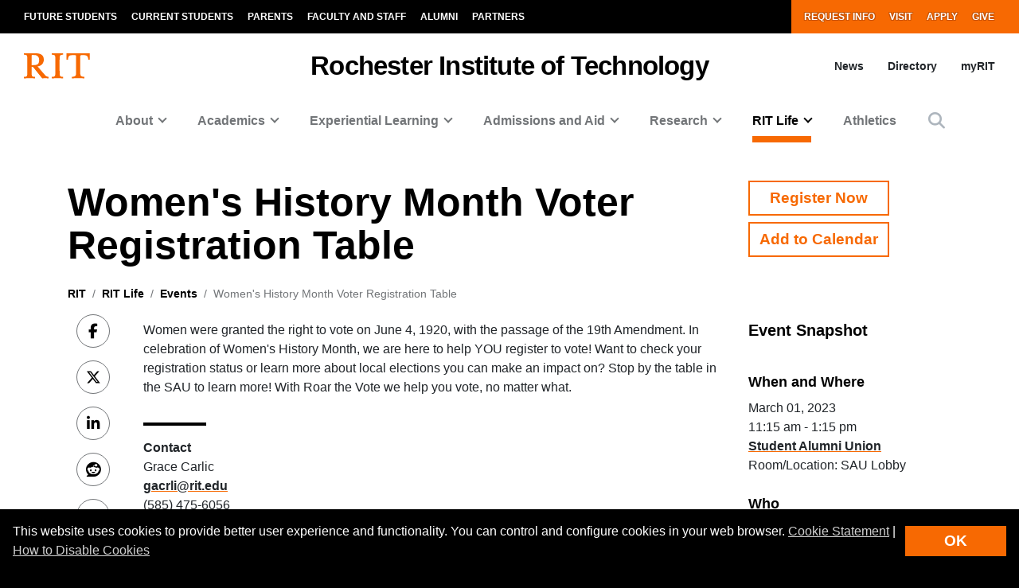

--- FILE ---
content_type: text/html; charset=UTF-8
request_url: https://www.rit.edu/events/womens-history-month-voter-registration-table
body_size: 18442
content:
<!-- START 'full_template_top' -->
<!DOCTYPE html>
<html lang="en" dir="ltr" prefix="content: http://purl.org/rss/1.0/modules/content/  dc: http://purl.org/dc/terms/  foaf: http://xmlns.com/foaf/0.1/  og: http://ogp.me/ns#  rdfs: http://www.w3.org/2000/01/rdf-schema#  schema: http://schema.org/  sioc: http://rdfs.org/sioc/ns#  sioct: http://rdfs.org/sioc/types#  skos: http://www.w3.org/2004/02/skos/core#  xsd: http://www.w3.org/2001/XMLSchema# ">
	<head>
		<!-- START 'head_meta_tags' -->
				<meta charset="utf-8" />
<link rel="canonical" href="https://www.rit.edu/events/womens-history-month-voter-registration-table" />
<meta property="og:description" content="Women were granted the right to vote on June 4, 1920, with the passage of the 19th Amendment. In celebration of Women&#039;s History Month, we are here to help YOU register to vote! Want to check your registration status or learn more about local elections you can make an impact on? Stop by the table in the SAU to learn more! With Roar the Vote we help you vote, no matter what." />
<meta property="og:image" content="https://www.rit.edu/events/new/DrupalFiles/RIT-events.jpg" />
<meta name="Generator" content="Drupal 10 (https://www.drupal.org)" />
<meta name="MobileOptimized" content="width" />
<meta name="HandheldFriendly" content="true" />
<meta name="viewport" content="width=device-width, initial-scale=1.0" />
<meta name="robots" content="noindex" />
<link rel="alternate" hreflang="en" href="https://www.rit.edu/events/womens-history-month-voter-registration-table" />

		<!-- END 'head_meta_tags' -->

					<link rel="apple-touch-icon" sizes="180x180" href="/sites/all/themes/uwbase/rit_bootstrap_2019/favicon/apple-touch-icon.png">
			<link rel="icon" type="image/png" sizes="48x48" href="/sites/all/themes/uwbase/rit_bootstrap_2019/favicon/favicon-48x48.png">
			<link rel="icon" type="image/png" sizes="32x32" href="/sites/all/themes/uwbase/rit_bootstrap_2019/favicon/favicon-32x32.png">
			<link rel="icon" type="image/png" sizes="16x16" href="/sites/all/themes/uwbase/rit_bootstrap_2019/favicon/favicon-16x16.png">
			<link rel="manifest" href="/sites/all/themes/uwbase/rit_bootstrap_2019/favicon/site.webmanifest">
			<link rel="shortcut icon" href="/sites/all/themes/uwbase/rit_bootstrap_2019/favicon/favicon.ico">
		
		<link rel="preconnect" href="https://66356383.global.siteimproveanalytics.io">
		<link rel="preconnect" href="https://secure-ds.serving-sys.com">
		<link rel="preconnect" href="https://bs.serving-sys.com">
		<link rel="preconnect" href="https://connect.facebook.net">
		<link rel="preconnect" href="https://www.facebook.com">
		<link rel="preconnect" href="https://cdn.rit.edu">
		<link rel="preconnect" href="https://www.googletagmanager.com">
		<link rel="preconnect" href="https://www.google.com">
		<link rel="preconnect" href="https://www.google-analytics.com">
		<link rel="preconnect" href="https://s.ytimg.com">
		<link rel="preconnect" href="https://kit.fontawesome.com">
		<link rel="preconnect" href="https://kit-free.fontawesome.com">

										<!-- START 'title_tag' -->
		<title>Women&#039;s History Month Voter Registration Table | Events | RIT</title>
		<!-- END 'title_tag' -->

		<!-- START 'head_styles_and_scripts' -->
		<link rel="stylesheet" media="all" href="/events/sites/rit.edu.events/files/css/css_zK6jm6a_yNRYNbcCfSjDdsSy-JLzKPxh3NRwkgIMhzc.css?delta=0&amp;language=en&amp;theme=rit_bootstrap_subtheme&amp;include=[base64]" />
<link rel="stylesheet" media="all" href="/events/sites/rit.edu.events/files/css/css_6Kp1O__Z3W0QlsX-uKk3n9pYVzQIN7KNPkkBGtgVs98.css?delta=1&amp;language=en&amp;theme=rit_bootstrap_subtheme&amp;include=[base64]" />
<link rel="stylesheet" media="all" href="/events/sites/rit.edu.events/files/css/css_GJI58kSIwMSx1lkX07fPZszb0D1xrYsOIF9cZSbgwsQ.css?delta=2&amp;language=en&amp;theme=rit_bootstrap_subtheme&amp;include=[base64]" />

		<link rel="stylesheet" href="https://kit.fontawesome.com/ae149fa543.css" media="print" onload="this.media='all'; this.onload=null;">
		<noscript><link rel="stylesheet" href="https://kit.fontawesome.com/ae149fa543.css"></noscript>
		<!-- CUSTOMBLOCK: <head> CSS -->
		<script type="application/json" data-drupal-selector="drupal-settings-json">{"path":{"baseUrl":"\/events\/","pathPrefix":"","currentPath":"node\/188756","currentPathIsAdmin":false,"isFront":false,"currentLanguage":"en"},"pluralDelimiter":"\u0003","suppressDeprecationErrors":true,"gtm":{"tagId":null,"settings":{"data_layer":"dataLayer","include_environment":false},"tagIds":["GTM-TKNM7FX"]},"gtag":{"tagId":"","consentMode":false,"otherIds":[],"events":[],"additionalConfigInfo":[]},"ajaxPageState":{"libraries":"[base64]","theme":"rit_bootstrap_subtheme","theme_token":null},"ajaxTrustedUrl":[],"data":{"extlink":{"extTarget":false,"extTargetAppendNewWindowLabel":"(opens in a new window)","extTargetNoOverride":false,"extNofollow":false,"extNoreferrer":false,"extFollowNoOverride":false,"extClass":"0","extLabel":"(link is external)","extImgClass":false,"extSubdomains":false,"extExclude":"\\*\\.rit\\.edu\/\\*","extInclude":"","extCssExclude":"","extCssInclude":"","extCssExplicit":"","extAlert":false,"extAlertText":"This link will take you to an external web site. We are not responsible for their content.","extHideIcons":false,"mailtoClass":"0","telClass":"","mailtoLabel":"(link sends email)","telLabel":"(link is a phone number)","extUseFontAwesome":false,"extIconPlacement":"append","extFaLinkClasses":"fa fa-external-link","extFaMailtoClasses":"fa fa-envelope-o","extAdditionalLinkClasses":"","extAdditionalMailtoClasses":"","extAdditionalTelClasses":"","extFaTelClasses":"fa fa-phone","whitelistedDomains":null,"extExcludeNoreferrer":""}},"field_group":{"html_element":{"mode":"default","context":"view","settings":{"classes":"event-contact","id":"","element":"div","show_label":true,"label_element":"span","label_element_classes":"","attributes":"","effect":"none","speed":"fast"}}},"user":{"uid":0,"permissionsHash":"d7a50498bd493a9c90858124d7bc34c47be212afadf97f50ef3f353f3005fb99"}}</script>
<script src="/events/sites/rit.edu.events/files/js/js_F-sbKt5psQ0YoskFW9KtVDJwAtLAo-A-hMBYJlk9wKk.js?scope=header&amp;delta=0&amp;language=en&amp;theme=rit_bootstrap_subtheme&amp;include=[base64]"></script>
<script src="/events/sites/all/modules/google_tag/js/gtm.js?t97e9f"></script>
<script src="/events/sites/all/modules/google_tag/js/gtag.js?t97e9f"></script>

		<!-- CUSTOMBLOCK: <head> JS -->
		<!-- END 'head_styles_and_scripts' -->
	</head>
	<body class="node-188756 node-type-event px-0 preload">
		<!-- START 'header_content' -->
				<nav aria-label="Skip to main content">
			<a href="#main-content" class="visually-hidden focusable">
				Skip to main content
			</a>
		</nav>
		<div id="overlay-body" class="position-fixed"></div>
		<div class="d-none">
			<svg xmlns="http://www.w3.org/2000/svg">
	<symbol viewBox="0 0 379.8 52.66" id="rit-logo-full">
		<title>RIT Logo with Text</title>
		<g id="rit_logo_with_text" data-name="Layer 2">
			<rect class="divider" x="142.23" width="0.75" height="49.01" fill="var(--color-2)"/>
			<g class="rit-full-text" fill="var(--color-2)">
				<path class="cls-1" d="M164.9,13.08h-3.2v7.48h-4.06V1.19h8.5A6.79,6.79,0,0,1,171.21,3a5.78,5.78,0,0,1,1.73,4.2,5.35,5.35,0,0,1-3.85,5.42l4.85,7.94h-4.55Zm-3.2-3.2h4.06c2.06,0,3.14-.95,3.14-2.65s-1.14-2.63-3.09-2.63H161.7Zm12.16,3.74a7.26,7.26,0,1,1,14.52,0,7.26,7.26,0,1,1-14.52,0Zm10.78,0c0-2.71-1.27-4.55-3.52-4.55s-3.52,1.84-3.52,4.55,1.25,4.52,3.52,4.52S184.64,16.33,184.64,13.62Zm4.76,0c0-4.14,2.71-7.34,6.93-7.34,3.6,0,5.82,2.09,6.31,5.09H199a2.55,2.55,0,0,0-2.55-2.14c-2.22,0-3.36,1.71-3.36,4.39S194.2,18,196.45,18a2.59,2.59,0,0,0,2.79-2.36h3.55c-.24,3-2.55,5.31-6.26,5.31C192.14,21,189.4,17.76,189.4,13.62Zm18.66-5.15h.08a4.43,4.43,0,0,1,4-2.19c2.87,0,4.79,2.17,4.79,5.2v9.07h-3.68V12a2.31,2.31,0,0,0-2.41-2.55,2.9,2.9,0,0,0-2.82,3.2v7.88h-3.68V1.19h3.68Zm10.51,5.12c0-4.12,2.79-7.31,6.85-7.31,4.47,0,6.85,3.41,6.85,8.37H222.2c.27,2.14,1.46,3.47,3.55,3.47a2.59,2.59,0,0,0,2.68-1.71h3.63c-.51,2.46-2.71,4.55-6.28,4.55C221.17,21,218.57,17.73,218.57,13.59Zm3.68-1.49h6.18a2.93,2.93,0,0,0-3-3C223.52,9.12,222.58,10.29,222.25,12.1Zm10.86,4h3.41c.24,1.6,1.38,2.3,3,2.3s2.55-.62,2.55-1.6c0-1.33-1.76-1.46-3.66-1.84-2.49-.49-4.93-1.16-4.93-4.2s2.49-4.44,5.66-4.44c3.66,0,5.69,1.81,6,4.6H241.8c-.16-1.49-1.11-2-2.68-2s-2.38.54-2.38,1.54c0,1.19,1.84,1.3,3.82,1.71,2.33.49,4.9,1.14,4.9,4.39,0,2.79-2.38,4.47-5.85,4.47C235.57,21,233.33,19,233.11,16.06ZM246,6.66H248V2.32h3.6V6.66h2.38V9.09h-2.38v7.37a1.22,1.22,0,0,0,1.38,1.38c.46,0,1.08,0,1.08,0v2.71s-.84.05-2.3.05c-1.79,0-3.76-.7-3.76-3.33V9.09H246Zm9,6.93c0-4.12,2.79-7.31,6.85-7.31,4.47,0,6.85,3.41,6.85,8.37H258.65c.27,2.14,1.46,3.47,3.55,3.47a2.59,2.59,0,0,0,2.68-1.71h3.63C268,18.87,265.8,21,262.22,21,257.62,21,255,17.73,255,13.59Zm3.68-1.49h6.18a2.93,2.93,0,0,0-3-3C260,9.12,259,10.29,258.7,12.1ZM274,8.88h.08c.84-1.57,1.79-2.38,3.41-2.38a2.4,2.4,0,0,1,.87.11V9.83h-.08c-2.41-.24-4.14,1-4.14,4v6.77h-3.68V6.66H274Zm10.83-7.69h3.93V20.55h-3.93ZM295,8.55h.08a4.51,4.51,0,0,1,4.12-2.28c2.87,0,4.79,2.17,4.79,5.2v9.07h-3.68V12a2.31,2.31,0,0,0-2.41-2.55,2.9,2.9,0,0,0-2.82,3.2v7.88h-3.68V6.66H295Zm10.4,7.5h3.41c.24,1.6,1.38,2.3,3,2.3s2.55-.62,2.55-1.6c0-1.33-1.76-1.46-3.66-1.84-2.49-.49-4.93-1.16-4.93-4.2s2.49-4.44,5.66-4.44c3.66,0,5.69,1.81,6,4.6h-3.33c-.16-1.49-1.11-2-2.68-2s-2.38.54-2.38,1.54c0,1.19,1.84,1.3,3.82,1.71,2.33.49,4.9,1.14,4.9,4.39,0,2.79-2.38,4.47-5.85,4.47C307.9,21,305.66,19,305.44,16.06Zm12.92-9.4h1.92V2.32h3.6V6.66h2.38V9.09h-2.38v7.37a1.22,1.22,0,0,0,1.38,1.38c.46,0,1.08,0,1.08,0v2.71s-.84.05-2.3.05c-1.79,0-3.76-.7-3.76-3.33V9.09h-1.92Zm9.8-5.47h3.68v3.3h-3.68Zm0,5.47h3.68V20.55h-3.68Zm5.25,0h1.92V2.32h3.6V6.66h2.38V9.09h-2.38v7.37a1.22,1.22,0,0,0,1.38,1.38c.46,0,1.08,0,1.08,0v2.71s-.84.05-2.3.05c-1.79,0-3.76-.7-3.76-3.33V9.09h-1.92ZM352,20.55V18.93h-.08a4.46,4.46,0,0,1-4,2c-3.09,0-4.82-2-4.82-5V6.66h3.66V15.3c0,1.63.73,2.52,2.3,2.52,1.73,0,2.79-1.3,2.79-3.14v-8h3.68V20.55Zm5.12-13.89H359V2.32h3.6V6.66H365V9.09h-2.38v7.37A1.22,1.22,0,0,0,364,17.84c.46,0,1.08,0,1.08,0v2.71s-.84.05-2.3.05c-1.79,0-3.76-.7-3.76-3.33V9.09h-1.92Zm9,6.93c0-4.12,2.79-7.31,6.85-7.31,4.47,0,6.85,3.41,6.85,8.37H369.73c.27,2.14,1.46,3.47,3.55,3.47A2.59,2.59,0,0,0,376,16.41h3.63c-.51,2.46-2.71,4.55-6.28,4.55C368.7,21,366.1,17.73,366.1,13.59Zm3.68-1.49H376a2.93,2.93,0,0,0-3-3C371.05,9.12,370.11,10.29,369.78,12.1Z"/><path class="cls-1" d="M156.66,41a7.26,7.26,0,1,1,14.52,0,7.26,7.26,0,1,1-14.52,0Zm10.78,0c0-2.71-1.27-4.55-3.52-4.55S160.4,38.28,160.4,41s1.25,4.52,3.52,4.52S167.44,43.69,167.44,41Z"/><path class="cls-1" d="M171.83,34h1.9V32.78c0-3.39,2.63-4.58,6.18-4.2v2.84c-1.73-.08-2.49.14-2.49,1.57v1h2.49v2.55h-2.49V47.92h-3.68V36.57h-1.9Z"/><path class="cls-1" d="M185.42,28.55H201v3.3h-5.82V47.92h-3.93V31.86h-5.82Z"/><path class="cls-1" d="M198.88,41c0-4.12,2.79-7.31,6.85-7.31,4.47,0,6.85,3.41,6.85,8.37H202.51c.27,2.14,1.46,3.47,3.55,3.47a2.59,2.59,0,0,0,2.68-1.71h3.63c-.51,2.46-2.71,4.55-6.28,4.55C201.48,48.33,198.88,45.1,198.88,41Zm3.68-1.49h6.18a2.93,2.93,0,0,0-3-3C203.84,36.49,202.89,37.66,202.56,39.47Z"/><path class="cls-1" d="M213.61,41c0-4.14,2.71-7.34,6.93-7.34,3.6,0,5.82,2.09,6.31,5.09h-3.6a2.55,2.55,0,0,0-2.55-2.14c-2.22,0-3.36,1.71-3.36,4.39s1.06,4.39,3.3,4.39A2.59,2.59,0,0,0,223.44,43H227c-.24,3-2.55,5.31-6.26,5.31C216.35,48.33,213.61,45.13,213.61,41Z"/><path class="cls-1" d="M232.27,35.84h.08a4.43,4.43,0,0,1,4-2.19c2.87,0,4.79,2.17,4.79,5.2v9.07H237.5V39.39a2.31,2.31,0,0,0-2.41-2.55,2.9,2.9,0,0,0-2.82,3.2v7.88h-3.68V28.55h3.68Z"/><path class="cls-1" d="M247.06,35.92h.08a4.51,4.51,0,0,1,4.12-2.28c2.87,0,4.79,2.17,4.79,5.2v9.07h-3.68V39.39A2.31,2.31,0,0,0,250,36.84a2.9,2.9,0,0,0-2.82,3.2v7.88h-3.68V34h3.6Z"/><path class="cls-1" d="M257.64,41a7.26,7.26,0,1,1,14.52,0,7.26,7.26,0,1,1-14.52,0Zm10.78,0c0-2.71-1.27-4.55-3.52-4.55s-3.52,1.84-3.52,4.55,1.25,4.52,3.52,4.52S268.42,43.69,268.42,41Z"/><path class="cls-1" d="M273.92,28.55h3.68V47.92h-3.68Z"/><path class="cls-1" d="M279.36,41a7.26,7.26,0,1,1,14.52,0,7.26,7.26,0,1,1-14.52,0Zm10.78,0c0-2.71-1.27-4.55-3.52-4.55S283.1,38.28,283.1,41s1.25,4.52,3.52,4.52S290.14,43.69,290.14,41Z"/><path class="cls-1" d="M295.2,48.33h3.66c.3.87,1.08,1.54,2.79,1.54,2.09,0,3.09-1,3.09-2.9V45.46h-.08A4.49,4.49,0,0,1,301,47.08c-3.09,0-6.12-2.44-6.12-6.64s2.49-6.8,6-6.8a4.48,4.48,0,0,1,3.85,1.84h.05V34h3.55V46.86a5.39,5.39,0,0,1-1.65,4.23,7.27,7.27,0,0,1-5,1.57C297.91,52.66,295.58,51,295.2,48.33Zm9.72-8c0-2-1.08-3.76-3.3-3.76-1.87,0-3.11,1.46-3.11,3.79s1.25,3.74,3.14,3.74C304,44.13,304.92,42.42,304.92,40.36Z"/><path class="cls-1" d="M311,49.57h1.3c1.46,0,2.06-.76,2.06-1.9a12.05,12.05,0,0,0-1.06-3.76L309.61,34h3.87l2.06,6.26c.43,1.27.89,3,.89,3h.05s.38-1.76.81-3l2-6.26H323l-4.85,14.25c-1.06,3.09-2.09,4.2-4.9,4.2H311Z"/>
			</g>
			<g class="rit-short-text" fill="var(--color-1)">
				<path d="M15.58,3.52a17.89,17.89,0,0,1,3.54-.07l1,0c6.15,0,9.68,3.63,9.68,10,0,4.61-1.22,7.26-3.94,8.59-2.54,1.24-6.21,1.23-10.46,1.23H15V5.76c0-.09,0-.19,0-.3,0-.71,0-1.67.55-1.94M48.21,49V46L47.86,46c-3.48-.55-4.53-1-6.82-3.62L26.69,25.73c7.55-1,12.21-6,12.21-13.3,0-4.74-1.81-8.15-5.39-10.16C30.8.75,27,0,22,0c-1.51,0-3.07.09-4.57.15S14.32.26,12.82.3C10.76.26,8.65.21,6.61.15S2.47,0,.42,0H0V3H.6C2.89,3,5.47,3,6.15,5.24c.63,1.9.63,7.25.63,9v20c0,2.86,0,7.64-.63,9.55C5.45,46,2.66,46,.41,46H0v3H.42c1.81,0,3.64-.09,5.41-.15s3.6-.11,5.39-.15,3.57.1,5.3.15,3.26.11,4.87.14h.42V46h-.6c-2.25,0-4.81,0-5.55-2.19-.63-1.9-.63-6.7-.63-9V26.59c2.68,0,2.92.31,4.3,2,.26.31.55.67.88,1.06l12,15L35.7,49h.21c.9,0,1.82-.09,2.71-.14s1.79-.11,2.68-.15c1.07,0,2.17.09,3.22.15s2.17.11,3.25.14Z"/><path d="M69.74,34.23V14.78c0-2.29,0-7.64.69-9.53C71.27,3,74,3,76.25,3h.41V0h-.42c-1.78,0-3.6.09-5.35.14S67.21.26,65.37.3,61.89.21,60.19.15,56.72,0,55,0h-.42V3H55c2.22,0,5,0,5.82,2.2.69,1.89.69,7.24.69,9.53V34.23c0,2.29,0,7.64-.69,9.53C60,46,57.19,46,55,46h-.41v3H55c1.81,0,3.67-.09,5.46-.15s3.63-.11,5.41-.15,3.55.09,5.29.15,3.42.11,5.09.14h.42V46h-.41c-2.22,0-5,0-5.82-2.2-.69-1.89-.69-7.25-.69-9.53"/><path d="M128.68,12.72V0H83.22V12.72h3v-.4C86.51,4,89.64,3.7,96.71,3.7h.73c1.76,0,3.42,0,4.07.63a1.24,1.24,0,0,1,.32.92V38.66c0,5-.69,7-7.61,7.3l-.39,0v3h.42c2,0,3.95-.09,5.85-.15s3.74-.11,5.6-.14,4,.09,6,.15,4,.11,6,.15h.42V46l-.4,0c-6.92-.29-7.61-2.34-7.61-7.3V5.25a1.11,1.11,0,0,1,.32-.83c.8-.79,3-.76,4.76-.73h1c6.91,0,9.14,2,9.54,8.63l0,.39Z"/>
			</g>
		</g>
	</symbol>
	<symbol viewBox="0 0 129 50" id="rit-logo-short">
		<g class="rit-short-text">
			<path d="M15.58,3.52a17.89,17.89,0,0,1,3.54-.07l1,0c6.15,0,9.68,3.63,9.68,10,0,4.61-1.22,7.26-3.94,8.59-2.54,1.24-6.21,1.23-10.46,1.23H15V5.76c0-.09,0-.19,0-.3,0-.71,0-1.67.55-1.94M48.21,49V46L47.86,46c-3.48-.55-4.53-1-6.82-3.62L26.69,25.73c7.55-1,12.21-6,12.21-13.3,0-4.74-1.81-8.15-5.39-10.16C30.8.75,27,0,22,0c-1.51,0-3.07.09-4.57.15S14.32.26,12.82.3C10.76.26,8.65.21,6.61.15S2.47,0,.42,0H0V3H.6C2.89,3,5.47,3,6.15,5.24c.63,1.9.63,7.25.63,9v20c0,2.86,0,7.64-.63,9.55C5.45,46,2.66,46,.41,46H0v3H.42c1.81,0,3.64-.09,5.41-.15s3.6-.11,5.39-.15,3.57.1,5.3.15,3.26.11,4.87.14h.42V46h-.6c-2.25,0-4.81,0-5.55-2.19-.63-1.9-.63-6.7-.63-9V26.59c2.68,0,2.92.31,4.3,2,.26.31.55.67.88,1.06l12,15L35.7,49h.21c.9,0,1.82-.09,2.71-.14s1.79-.11,2.68-.15c1.07,0,2.17.09,3.22.15s2.17.11,3.25.14Z"/><path d="M69.74,34.23V14.78c0-2.29,0-7.64.69-9.53C71.27,3,74,3,76.25,3h.41V0h-.42c-1.78,0-3.6.09-5.35.14S67.21.26,65.37.3,61.89.21,60.19.15,56.72,0,55,0h-.42V3H55c2.22,0,5,0,5.82,2.2.69,1.89.69,7.24.69,9.53V34.23c0,2.29,0,7.64-.69,9.53C60,46,57.19,46,55,46h-.41v3H55c1.81,0,3.67-.09,5.46-.15s3.63-.11,5.41-.15,3.55.09,5.29.15,3.42.11,5.09.14h.42V46h-.41c-2.22,0-5,0-5.82-2.2-.69-1.89-.69-7.25-.69-9.53"/><path d="M128.68,12.72V0H83.22V12.72h3v-.4C86.51,4,89.64,3.7,96.71,3.7h.73c1.76,0,3.42,0,4.07.63a1.24,1.24,0,0,1,.32.92V38.66c0,5-.69,7-7.61,7.3l-.39,0v3h.42c2,0,3.95-.09,5.85-.15s3.74-.11,5.6-.14,4,.09,6,.15,4,.11,6,.15h.42V46l-.4,0c-6.92-.29-7.61-2.34-7.61-7.3V5.25a1.11,1.11,0,0,1,.32-.83c.8-.79,3-.76,4.76-.73h1c6.91,0,9.14,2,9.54,8.63l0,.39Z"/>
		</g>
	</symbol>
</svg>
		</div>
		<noscript><iframe src="https://www.googletagmanager.com/ns.html?id=GTM-TKNM7FX"
                  height="0" width="0" style="display:none;visibility:hidden"></iframe></noscript>

		  <div class="dialog-off-canvas-main-canvas" data-off-canvas-main-canvas>
    


	

			<!-- START 'header__mobile' -->
	<header aria-label="Mobile header" id="header--mobile" class="no-link-underlines">
										<div id="mobile-progress-bar" class="progressz position-fixed w-100 bg-white d-md-none">
					<div class="progress-barz h-100" role="progressbar" aria-label="Content Progress Bar"></div>
			</div>
											<nav id="header--mobile--section-jump" class="d-md-none border-bottom shadow-sm">
					<div class="text-center">
				<div class="jump-nav-container d-block d-md-none"></div>
			</div>
			</nav>
										
					
	<nav id="header--mobile--nav--left" class="position-fixed d-md-none h-100 p-2 pb-4 font-weight-bold bg-black">
		<a href="" class="d-inline-block p-1 px-3 text-white button--close" aria-label="Close Menu Button" role="button">&#x2715;</a>
		<div>
																		<!-- START 'nav_mobile_left_global' -->
						

				<div class="container">
								<a href="/request-information" class="nav-link first py-0 pr-2 d-inline-block w-auto cta-mobile-nav-link cta-mobile-nav-link-main nav-link-smaller text-gray-500 font-weight-normal ">Request Info</a>
							<a href="/visit" class="nav-link py-0 pr-2 d-inline-block w-auto cta-mobile-nav-link cta-mobile-nav-link-main nav-link-smaller text-gray-500 font-weight-normal ">Visit</a>
							<a href="/admissions/apply" class="nav-link py-0 pr-2 d-inline-block w-auto cta-mobile-nav-link cta-mobile-nav-link-main nav-link-smaller text-gray-500 font-weight-normal ">Apply</a>
							<a href="/giving/" class="nav-link last py-0 pr-2 d-inline-block w-auto cta-mobile-nav-link cta-mobile-nav-link-main nav-link-smaller text-gray-500 font-weight-normal ">Give</a>
			
		</div>
							<!-- END 'nav_mobile_left_global' -->
										<hr class="m-3" />
				
				<nav role="navigation" aria-labelledby="block-mainnavigation-2-menu" id="block-mainnavigation-2" class="block block-menu navigation menu--main">
            
  <h2 class="visually-hidden" id="block-mainnavigation-2-menu">Mobile main navigation</h2>
  

        <!-- START 'nav_main_mobile_menu' --><ul data-region="primary_menu" block="mainnavigation_2" class="nav justify-content-center"><li class="nav-item expanded dropdown" id="menu-item-0-1"><a id="main-nav-mobile--link--about" class="  nav-link  dropdown-toggle py-2" data-toggle="dropdown" aria-expanded="false" aria-haspopup="true" data-target="#" role="button">About</a><ul class="dropdown-menu px-0 "><li class="dropdown-item px-3 py-0" id="menu-item-0-1-1"><a href="/about-rit" class="d-block py-2    " >
						Overview of RIT
					</a></li><li class="dropdown-item px-3 py-0" id="menu-item-0-1-2"><a href="/uniquely-rit" class="d-block py-2 border-top border-dark   " >
						Uniquely RIT
					</a></li><li class="dropdown-item px-3 py-0" id="menu-item-0-1-3"><a href="/history-rit" class="d-block py-2 border-top border-dark   " >
						History of RIT
					</a></li><li class="dropdown-item px-3 py-0" id="menu-item-0-1-4"><a href="/university-leadership" class="d-block py-2 border-top border-dark   " >
						University Leadership
					</a></li><li class="dropdown-item px-3 py-0" id="menu-item-0-1-5"><a href="/rochester-ny" class="d-block py-2 border-top border-dark   " >
						About Rochester, NY
					</a></li><li class="dropdown-item px-3 py-0" id="menu-item-0-1-6"><a href="/visit" class="d-block py-2 border-top border-dark   " >
						Visit RIT
					</a></li><li class="dropdown-item px-3 py-0" id="menu-item-0-1-7"><a href="/careers" class="d-block py-2 border-top border-dark   " >
						Careers at RIT
					</a></li><li class="dropdown-item px-3 py-0" id="menu-item-0-1-8"><a href="/contact" class="d-block py-2 border-top border-dark   " >
						Contact
					</a></li><li class="dropdown-item px-3 py-0" id="menu-item-0-1-9"><a href="/campuses" class="d-block py-2 border-top border-dark   " >
						Global Campuses
					</a></li><li class="dropdown-item px-3 py-0 collapsed" id="menu-item-0-1-10"><a href="/rankings-and-recognition" class="d-block py-2 border-top border-dark   " >
						Rankings and Recognition
					</a></li><li class="dropdown-item px-3 py-0" id="menu-item-0-1-11"><a href="/faces" class="d-block py-2 border-top border-dark   " >
						Faces of RIT
					</a></li><li class="dropdown-item px-3 py-0 mb-3" id="menu-item-0-1-12"><a href="/news/magazine" class="d-block py-2 border-top border-dark   " >
						University Magazine
					</a></li></ul></li><li class="nav-item expanded dropdown" id="menu-item-0-2"><a id="main-nav-mobile--link--academics" class="  nav-link  dropdown-toggle py-2" data-toggle="dropdown" aria-expanded="false" aria-haspopup="true" data-target="#" role="button">Academics</a><ul class="dropdown-menu px-0 "><li class="dropdown-item px-3 py-0" id="menu-item-0-2-1"><a href="/academics" class="d-block py-2    " >
						Overview of Academics
					</a></li><li class="dropdown-item px-3 py-0" id="menu-item-0-2-2"><a href="/study/undergraduate" class="d-block py-2 border-top border-dark   " >
						Undergraduate Degrees
					</a></li><li class="dropdown-item px-3 py-0" id="menu-item-0-2-3"><a href="/study/graduate" class="d-block py-2 border-top border-dark   " >
						Graduate and Doctoral Degrees
					</a></li><li class="dropdown-item px-3 py-0 collapsed" id="menu-item-0-2-4"><a href="/study/combined-accelerated-bachelors-masters" class="d-block py-2 border-top border-dark   " >
						Combined Accelerated Bachelor’s/Master’s
					</a></li><li class="dropdown-item px-3 py-0" id="menu-item-0-2-5"><a href="https://certified.rit.edu" class="d-block py-2 border-top border-dark   " target="_blank">
						RIT Certified
					</a></li><li class="dropdown-item px-3 py-0" id="menu-item-0-2-6"><a href="/colleges" class="d-block py-2 border-top border-dark   " >
						Colleges
					</a></li><li class="dropdown-item px-3 py-0" id="menu-item-0-2-7"><a href="/study/immersions-and-minors" class="d-block py-2 border-top border-dark   " >
						Immersions and Minors
					</a></li><li class="dropdown-item px-3 py-0" id="menu-item-0-2-8"><a href="/individualized-study" class="d-block py-2 border-top border-dark   " >
						Individualized Study
					</a></li><li class="dropdown-item px-3 py-0" id="menu-item-0-2-9"><a href="/academic-support" class="d-block py-2 border-top border-dark   " >
						Academic Support
					</a></li><li class="dropdown-item px-3 py-0 collapsed" id="menu-item-0-2-10"><a href="/areas-of-study" class="d-block py-2 border-top border-dark   " >
						Areas of Study
					</a></li><li class="dropdown-item px-3 py-0 mb-3" id="menu-item-0-2-11"><a href="/calendar" class="d-block py-2 border-top border-dark   " >
						Academic Calendar
					</a></li></ul></li><li class="nav-item expanded dropdown" id="menu-item-0-3"><a id="main-nav-mobile--link--experiential-learning" class="  nav-link  dropdown-toggle py-2" data-toggle="dropdown" aria-expanded="false" aria-haspopup="true" data-target="#" role="button">Experiential Learning</a><ul class="dropdown-menu px-0 "><li class="dropdown-item px-3 py-0" id="menu-item-0-3-1"><a href="/experiential-learning" class="d-block py-2    " >
						Overview of Experiential Learning
					</a></li><li class="dropdown-item px-3 py-0 collapsed" id="menu-item-0-3-2"><a href="/cooperative-education" class="d-block py-2 border-top border-dark   " >
						Co-op and Internships
					</a></li><li class="dropdown-item px-3 py-0" id="menu-item-0-3-3"><a href="/experiential-learning/entrepreneurship" class="d-block py-2 border-top border-dark   " >
						Entrepreneurship
					</a></li><li class="dropdown-item px-3 py-0" id="menu-item-0-3-4"><a href="/experiential-learning/community-engagement" class="d-block py-2 border-top border-dark   " >
						Community Engagement
					</a></li><li class="dropdown-item px-3 py-0" id="menu-item-0-3-5"><a href="/global-engagement" class="d-block py-2 border-top border-dark   " >
						Global Engagement
					</a></li><li class="dropdown-item px-3 py-0" id="menu-item-0-3-6"><a href="/experiential-learning/student-research" class="d-block py-2 border-top border-dark   " >
						Student Research
					</a></li><li class="dropdown-item px-3 py-0" id="menu-item-0-3-7"><a href="https://www.rit.edu/verticallyintegratedprojects/" class="d-block py-2 border-top border-dark   " >
						Vertically Integrated Projects
					</a></li><li class="dropdown-item px-3 py-0 mb-3" id="menu-item-0-3-8"><a href="https://www.rit.edu/careerservices/" class="d-block py-2 border-top border-dark   " >
						Career Services
					</a></li></ul></li><li class="nav-item expanded dropdown" id="menu-item-0-4"><a id="main-nav-mobile--link--admissions-and-aid" class="  nav-link  dropdown-toggle py-2" data-toggle="dropdown" aria-expanded="false" aria-haspopup="true" data-target="#" role="button">Admissions and Aid</a><ul class="dropdown-menu px-0 "><li class="dropdown-item px-3 py-0" id="menu-item-0-4-1"><a href="https://www.rit.edu/admissions" class="d-block py-2    " >
						Admissions and Aid Overview
					</a></li><li class="dropdown-item px-3 py-0" id="menu-item-0-4-2"><a href="https://www.rit.edu/admissions/first-year" class="d-block py-2 border-top border-dark   " >
						First-Year Admission
					</a></li><li class="dropdown-item px-3 py-0" id="menu-item-0-4-3"><a href="https://www.rit.edu/admissions/transfer" class="d-block py-2 border-top border-dark   " >
						Transfer Admission
					</a></li><li class="dropdown-item px-3 py-0" id="menu-item-0-4-4"><a href="https://www.rit.edu/admissions/graduate" class="d-block py-2 border-top border-dark   " >
						Graduate Admission
					</a></li><li class="dropdown-item px-3 py-0" id="menu-item-0-4-5"><a href="https://www.rit.edu/admissions/international" class="d-block py-2 border-top border-dark   " >
						International Students
					</a></li><li class="dropdown-item px-3 py-0" id="menu-item-0-4-6"><a href="https://www.rit.edu/admissions/dhh" class="d-block py-2 border-top border-dark   " >
						Deaf and Hard-of-Hearing Students
					</a></li><li class="dropdown-item px-3 py-0" id="menu-item-0-4-7"><a href="https://www.rit.edu/universitystudies/office-veteran-student-success" class="d-block py-2 border-top border-dark   " target="_blank">
						US Military / Veterans
					</a></li><li class="dropdown-item px-3 py-0" id="menu-item-0-4-8"><a href="https://www.rit.edu/admissions/online" class="d-block py-2 border-top border-dark   " >
						Online Education Admission
					</a></li><li class="dropdown-item px-3 py-0" id="menu-item-0-4-9"><a href="https://www.rit.edu/admissions/financial-aid" class="d-block py-2 border-top border-dark   " >
						Financial Aid and Scholarships
					</a></li><li class="dropdown-item px-3 py-0" id="menu-item-0-4-10"><a href="https://www.rit.edu/admissions/tuition-and-fees" class="d-block py-2 border-top border-dark   " >
						Tuition and Fees
					</a></li><li class="dropdown-item px-3 py-0" id="menu-item-0-4-11"><a href="https://www.rit.edu/visit" class="d-block py-2 border-top border-dark   " >
						Visit RIT
					</a></li><li class="dropdown-item px-3 py-0" id="menu-item-0-4-12"><a href="https://www.rit.edu/admissions/apply" class="d-block py-2 border-top border-dark   " >
						Join us for Fall 2026
					</a></li><li class="dropdown-item px-3 py-0 mb-3" id="menu-item-0-4-13"><a href="https://www.rit.edu/admissions/accepted-open-house" class="d-block py-2 border-top border-dark   " >
						Accepted Student Open House
					</a></li></ul></li><li class="nav-item expanded dropdown" id="menu-item-0-5"><a id="main-nav-mobile--link--research" class="  nav-link  dropdown-toggle py-2" data-toggle="dropdown" aria-expanded="false" aria-haspopup="true" data-target="#" role="button">Research</a><ul class="dropdown-menu px-0 "><li class="dropdown-item px-3 py-0" id="menu-item-0-5-1"><a href="/research" class="d-block py-2    " >
						Research Overview
					</a></li><li class="dropdown-item px-3 py-0 collapsed" id="menu-item-0-5-2"><a href="/research/signature-research-areas" class="d-block py-2 border-top border-dark   " >
						Signature Research Areas
					</a></li><li class="dropdown-item px-3 py-0" id="menu-item-0-5-3"><a href="/research/centers-and-institutes" class="d-block py-2 border-top border-dark   " >
						Key Research Centers and Institutes
					</a></li><li class="dropdown-item px-3 py-0 collapsed" id="menu-item-0-5-4"><a href="/research/awards-and-recognition" class="d-block py-2 border-top border-dark   " >
						Research Awards and Recognition
					</a></li><li class="dropdown-item px-3 py-0" id="menu-item-0-5-5"><a href="/research/resources-researchers" class="d-block py-2 border-top border-dark   " >
						Resources for Researchers
					</a></li><li class="dropdown-item px-3 py-0" id="menu-item-0-5-6"><a href="https://library.rit.edu/" class="d-block py-2 border-top border-dark   " target="_blank">
						Libraries
					</a></li><li class="dropdown-item px-3 py-0" id="menu-item-0-5-7"><a href="/research/vice-president-for-research" class="d-block py-2 border-top border-dark   " >
						Vice President for Research
					</a></li><li class="dropdown-item px-3 py-0" id="menu-item-0-5-8"><a href="https://www.rit.edu/partners" class="d-block py-2 border-top border-dark   " >
						Corporate Research Partnerships
					</a></li><li class="dropdown-item px-3 py-0 mb-3" id="menu-item-0-5-9"><a href="/research/news" class="d-block py-2 border-top border-dark   " >
						Research News
					</a></li></ul></li><li class="nav-item expanded dropdown" id="menu-item-0-6"><a id="main-nav-mobile--link--rit-life" class="  nav-link  dropdown-toggle py-2" data-toggle="dropdown" aria-expanded="false" aria-haspopup="true" data-target="#" role="button">RIT Life</a><ul class="dropdown-menu px-0 "><li class="dropdown-item px-3 py-0" id="menu-item-0-6-1"><a href="/rit-life" class="d-block py-2    " >
						Overview of RIT Life
					</a></li><li class="dropdown-item px-3 py-0" id="menu-item-0-6-2"><a href="/clubs-and-experiences" class="d-block py-2 border-top border-dark   " >
						Clubs and Experiences
					</a></li><li class="dropdown-item px-3 py-0" id="menu-item-0-6-3"><a href="/campus-traditions" class="d-block py-2 border-top border-dark   " >
						Campus Traditions
					</a></li><li class="dropdown-item px-3 py-0" id="menu-item-0-6-4"><a href="https://www.rit.edu/aes/access-engagement-and-success-rit" class="d-block py-2 border-top border-dark   " target="_blank">
						Access, Engagement, and Success
					</a></li><li class="dropdown-item px-3 py-0" id="menu-item-0-6-5"><a href="/rochester-ny" class="d-block py-2 border-top border-dark   " >
						Rochester, NY
					</a></li><li class="dropdown-item px-3 py-0" id="menu-item-0-6-6"><a href="https://www.rit.edu/iss/world-rit" class="d-block py-2 border-top border-dark   " target="_blank">
						International Students
					</a></li><li class="dropdown-item px-3 py-0" id="menu-item-0-6-7"><a href="/housing-and-dining" class="d-block py-2 border-top border-dark   " >
						Housing and Dining
					</a></li><li class="dropdown-item px-3 py-0" id="menu-item-0-6-8"><a href="/sports-recreation" class="d-block py-2 border-top border-dark   " >
						Sports and Recreation
					</a></li><li class="dropdown-item px-3 py-0" id="menu-item-0-6-9"><a href="/wellness" class="d-block py-2 border-top border-dark   " >
						Wellness
					</a></li><li class="dropdown-item px-3 py-0" id="menu-item-0-6-10"><a href="https://www.rit.edu/events/" class="d-block py-2 border-top border-dark   " >
						Events
					</a></li><li class="dropdown-item px-3 py-0" id="menu-item-0-6-11"><a href="https://www.rit.edu/performingarts/" class="d-block py-2 border-top border-dark   " target="_blank">
						Performing Arts
					</a></li><li class="dropdown-item px-3 py-0 mb-3" id="menu-item-0-6-12"><a href="https://youtu.be/kCTyHAepE6Q" class="d-block py-2 border-top border-dark   " >
						This is student life
					</a></li></ul></li><li class="nav-item" id="menu-item-0-7"><a href="/athletics" class="  nav-link  " >
						Athletics
					</a></li></ul><!-- END 'nav_main_mobile_menu' -->
  </nav>


									<hr class="m-3" />
					<!-- START 'nav_mobile_left_additional_links' -->
					<div class="container">
													<a class="nav-link first py-0 pr-2 d-inline-block w-auto nav-link-smaller font-weight-normal text-gray-500 " href="https://www.rit.edu/myrit/">myRIT</a>
																			<a class="nav-link py-0 pr-2 d-inline-block w-auto nav-link-smaller font-weight-normal text-gray-500 " href="https://www.rit.edu/news">News</a>
																			<a class="nav-link last py-0 d-inline-block w-auto nav-link-smaller font-weight-normal text-gray-500 " href="https://www.rit.edu/directory">Directory</a>
											</div>
					<!-- END 'nav_mobile_left_additional_links' -->
									</div>
	</nav>
														<!-- START 'header_mobile_top_bars' -->
				<div id="header--mobile--top-bars">
											
	<section id="header--mobile--rit-bar" class="position-relative d-md-none w-100 py-2 bg-white no-link-underlines text-align-center">
					<a href="/" class="rit--logo position-relative d-inline-block my-2" aria-label="Rochester Institute of Technology">
				<svg class="w-100 h-100">
					<use xlink:href="#rit-logo-short" />
				</svg>
			</a>
			</section>
													
	<section id="header--mobile--title-bar" class="position-relative d-md-none w-100 py-3 bg-white no-link-underlines">
		<div class="container">
			<div class="row">
									
	<div class="left position-relative">
					<div class="nav--main--button position-absolute d-inline-block align-top">
				<a href="" class="fa fa-bars p-2 text-black" aria-label="Main Menu Toggle" role="button"></a>
			</div>
																					<!-- START 'header_mobile_title_bar_title' -->
				<a href="/" class="h6 d-inline-block mb-0 text-black site-title site-title--rit-main">
					Rochester Institute <br class="d-none"/>of Technology				</a>
				<!-- END 'header_mobile_title_bar_title' -->
			
									</div>
	<div class="right text-right position-absolute">
									<div class="search--button d-inline-block align-top">
					<a href="" class="p-2" data-toggle="modal" data-target="#searchModal" role="button">
						<span class="fa fa-search pt-2 text-black" title="Site Search Button"></span>
					</a>
				</div>
										<div class="nav--overflow--button d-inline-block mr-3 align-top">
					<a href="" class="fa fa-ellipsis-v p-2 text-black" aria-label="Overflow Menu Toggle" role="button"></a>
				</div>
						</div>
							</div>
		</div>
	</section>
						</div>
				<!-- END 'header_mobile_top_bars' -->
											<nav id="header--mobile--nav--right" class="position-fixed d-md-none h-100 p-2 pb-4 bg-white">
		<div class="text-right">
			<a href="" class="d-inline-block p-1 px-3 text-black button--close" aria-label="Close Menu Button" role="button">&#x2715;</a>
		</div>
		<div>
							<!-- START 'nav_mobile_persona' -->
				<div class="p-2 px-3 font-weight-bold">
					
						<a href="/future-students" class="nav-link pl-0 first pl-0 text-black py-3 ">Future Students</a>
							<a href="/current-students" class="nav-link pl-0 text-black py-3 ">Current Students</a>
							<a href="/parents-and-families" class="nav-link pl-0 text-black py-3 ">Parents</a>
							<a href="/faculty-and-staff" class="nav-link pl-0 text-black py-3 ">Faculty and Staff</a>
							<a href="/alumni/" class="nav-link pl-0 text-black py-3 ">Alumni</a>
							<a href="/partners" class="nav-link pl-0 text-black py-3 ">Partners</a>
							</div>
				<!-- END 'nav_mobile_persona' -->
									<div class="container">
						<hr class="my-3 border-dark" />
					</div>
											<!-- START 'nav_mobile_right_global' -->
						

				<div class="container">
								<a href="/request-information" class="nav-link first py-0 pr-2 d-inline-block w-auto cta-mobile-nav-link cta-mobile-nav-link-overflow nav-link-smaller text-gray-800 font-weight-normal ">Request Info</a>
							<a href="/visit" class="nav-link py-0 pr-2 d-inline-block w-auto cta-mobile-nav-link cta-mobile-nav-link-overflow nav-link-smaller text-gray-800 font-weight-normal ">Visit</a>
							<a href="/admissions/apply" class="nav-link py-0 pr-2 d-inline-block w-auto cta-mobile-nav-link cta-mobile-nav-link-overflow nav-link-smaller text-gray-800 font-weight-normal ">Apply</a>
							<a href="/giving/" class="nav-link last py-0 pr-2 d-inline-block w-auto cta-mobile-nav-link cta-mobile-nav-link-overflow nav-link-smaller text-gray-800 font-weight-normal ">Give</a>
			
		</div>
							<!-- END 'nav_mobile_right_global' -->
														</div>
	</nav>
						</header>
	<!-- END 'header__mobile' -->
	<!-- START 'header' -->
	<header aria-label="Desktop header" id="header">
										<div id="browser-support--message" class="d-none alert-container"></div>
											<!-- START 'header__top' -->
	<section id="header--top" class="d-none d-md-block bg-black text-uppercase font-weight-bold">
		<div class="container">
			<div class="row">
								 	<div class="col-9 col-mdlg-8">
														<nav aria-label="Persona-based navigation" id="nav--global--left" class="nav">
					<!-- START 'nav_persona' -->
			
						<a href="/future-students" class="nav-link pl-0 first white-on-black ">Future Students</a>
							<a href="/current-students" class="nav-link white-on-black ">Current Students</a>
							<a href="/parents-and-families" class="nav-link white-on-black ">Parents</a>
							<a href="/faculty-and-staff" class="nav-link white-on-black ">Faculty and Staff</a>
							<a href="/alumni/" class="nav-link white-on-black ">Alumni</a>
							<a href="/partners" class="nav-link white-on-black ">Partners</a>
						<!-- END 'nav_persona' -->
			</nav>
											</div>
					<div class="col-3 col-mdlg-4 pl-md-0">
														<nav aria-label="Action items" id="nav--global--right" class="nav justify-content-end">
					<!-- START 'nav_global' -->
			

						<a href="/request-information" class="nav-link first white-on-orange cta-nav-link bg-primary ">Request Info</a>
							<a href="/visit" class="nav-link white-on-orange cta-nav-link bg-primary ">Visit</a>
							<a href="/admissions/apply" class="nav-link white-on-orange cta-nav-link bg-primary ">Apply</a>
							<a href="/giving/" class="nav-link last white-on-orange cta-nav-link bg-primary ">Give</a>
						<!-- END 'nav_global' -->
			</nav>
											</div>
							</div>
		</div>
	</section>
	<!-- END 'header__top' -->
										<div id="emergency-message-container" class="d-none alert-container"></div>
														
	
	
	<section id="header--middle" class="d-none d-md-block py-3 pt-3 pt-xxl-4">
		<div class="container">
			<div class="row align-items-center">
									<div class="col-3">
													
	<div id="header--middle--left">
					<div id="header--middle--logo" class="d-none d-md-block">
				<!-- START 'header_middle_left_link' -->
									<a href="/" class="logo position-relative d-inline-block" aria-label="RIT homepage">
						<svg class="w-100 h-100" aria-labelledby="header-rit-logo" role="img">
							<title id="header-rit-logo">RIT logo</title>
							<use xlink:href="#rit-logo-short" />
						</svg>
					</a>
					<a href="/" class="text d-none mt-0 font-weight-bold text-black align-top">
						<span>Rochester Institute of Technology</span>
					</a>
								<!-- END 'header_middle_left_link' -->
			</div>
			</div>
											</div>
					<div class="col-12 col-md-6">
									
	<!-- START 'header_middle_middle_content' -->
	<div id="header--middle--middle">
					<div id="header--middle--site-text">
				<div class="mb-0 mt-0 h2 text-center font-weight-bold text-black">
					<!-- START 'header_middle_middle_link' -->
																					<a href="/" class="text-black d-inline-block" style="padding: 0.5625rem 0;">Rochester Institute of Technology</a>
					
									<!-- END 'header_middle_middle_link' -->
				</div>
			</div>
			</div>
	<!-- END 'header_middle_middle_content' -->
							</div>
					<div class="col-3">
										
<!-- START 'header_middle_right_content' -->
	<div id="header--middle--right" class="d-none d-md-block">
					<nav aria-label="Secondary RIT navigation" id="header--middle--static-links" class="nav justify-content-end font-weight-bold">
																			<a href="/news" class="nav-link py-0">News</a>
				
																							<a href="/directory" class="nav-link py-0">Directory</a>
				
													<a href="https://www.rit.edu/myrit/" class="nav-link pr-0 py-0">myRIT</a>
							</nav>
			</div>
	<!-- END 'header_middle_right_content' -->
							</div>
							</div>
		</div>
	</section>
					<!-- START 'header__bottom' -->
	<section id="header--bottom" class="d-none d-md-block mt-0">
					
	<nav aria-label="Primary site navigation" id="nav--main" class="font-weight-bold">
					<div id="block-rit-bootstrap-subtheme-rit-main-menu" class="position-relative block block-system block-system-menu-blockmain">
  
    
      <!-- START 'nav_main_desktop_menu' --><ul data-region="primary_menu" block="rit_bootstrap_subtheme_rit_main_menu" class="nav justify-content-center"><li class="nav-item expanded dropdown"><a tabindex="0" id="main-nav--link--about" class="nav-link  dropdown-toggle  " data-target="#" data-toggle="dropdown" aria-expanded="false" aria-haspopup="true" role="button">About</a><!-- START 'subnav_about' --><div class="dropdown-menu"><div class="dropdown-item container row m-auto py-5"><ul class="flex-column col-3 pr-lg-5 pr-xl-6"><li class="dropdown-item"><a href="/about-rit" class="    dropdown-link" >
													Overview of RIT
											</a></li><li class="dropdown-item"><a href="/uniquely-rit" class="    dropdown-link" >
													Uniquely RIT
											</a></li><li class="dropdown-item"><a href="/history-rit" class="    dropdown-link" >
													History of RIT
											</a></li><li class="dropdown-item"><a href="/university-leadership" class="    dropdown-link" >
													University Leadership
											</a></li><li class="dropdown-item"><a href="/rochester-ny" class="    dropdown-link" >
													About Rochester, NY
											</a></li></ul><ul class="flex-column col-3 pr-lg-5 pr-xl-6"><li class="dropdown-item"><a href="/visit" class="    dropdown-link" >
													Visit RIT
											</a></li><li class="dropdown-item"><a href="/careers" class="    dropdown-link" >
													Careers at RIT
											</a></li><li class="dropdown-item"><a href="/contact" class="    dropdown-link" >
													Contact
											</a></li><li class="dropdown-item"><a href="/campuses" class="    dropdown-link" >
													Global Campuses
											</a></li><li class="dropdown-item collapsed"><a href="/rankings-and-recognition" class="    dropdown-link" >
													Rankings and Recognition
											</a></li></ul><ul class="col-6 row mt-1"><li class="dropdown-item col-6 has-image"><a href="/faces" class="   cta-featured-content dropdown-link" ><div class="field field--name-field-image field--type-image field--label-hidden field__item"><img loading="lazy" src="https://www.rit.edu/sites/rit.edu/files/styles/crop_thumbnail/public/images/menus/faces-of-RIT.webp?itok=vuXmw7X2" alt="collage of 8 students featured in faces or RIT videos" /></div><span class="d-block mt-2">Faces of RIT</span></a></li><li class="dropdown-item col-6 has-image"><a href="/news/magazine" class="   cta-featured-content dropdown-link" ><div class="field field--name-field-image field--type-image field--label-hidden field__item"><img loading="lazy" src="https://www.rit.edu/sites/rit.edu/files/styles/crop_thumbnail/public/images/menus/UmagFall25_SlabNav.jpg?itok=2D3oMHQ2" alt="the university magazine cover with the title manifesting quantum" /></div><span class="d-block mt-2">University Magazine</span></a></li></ul></div></div><!-- END 'subnav_about' --></li><li class="nav-item expanded dropdown"><a tabindex="0" id="main-nav--link--academics" class="nav-link  dropdown-toggle  " data-target="#" data-toggle="dropdown" aria-expanded="false" aria-haspopup="true" role="button">Academics</a><!-- START 'subnav_academics' --><div class="dropdown-menu"><div class="dropdown-item container row m-auto py-5"><ul class="flex-column col-3 pr-lg-5 pr-xl-6"><li class="dropdown-item"><a href="/academics" class="    dropdown-link" >
													Overview of Academics
											</a></li><li class="dropdown-item"><a href="/study/undergraduate" class="    dropdown-link" >
													Undergraduate Degrees
											</a></li><li class="dropdown-item"><a href="/study/graduate" class="    dropdown-link" >
													Graduate and Doctoral Degrees
											</a></li><li class="dropdown-item collapsed"><a href="/study/combined-accelerated-bachelors-masters" class="    dropdown-link" >
													Combined Accelerated Bachelor’s/Master’s
											</a></li><li class="dropdown-item"><a href="https://certified.rit.edu" class="    dropdown-link" target="_blank">
													RIT Certified
											</a></li></ul><ul class="flex-column col-3 pr-lg-5 pr-xl-6"><li class="dropdown-item"><a href="/colleges" class="    dropdown-link" >
													Colleges
											</a></li><li class="dropdown-item"><a href="/study/immersions-and-minors" class="    dropdown-link" >
													Immersions and Minors
											</a></li><li class="dropdown-item"><a href="/individualized-study" class="    dropdown-link" >
													Individualized Study
											</a></li><li class="dropdown-item"><a href="/academic-support" class="    dropdown-link" >
													Academic Support
											</a></li></ul><ul class="col-6 row mt-1"><li class="dropdown-item collapsed col-6 has-image"><a href="/areas-of-study" class="   cta-featured-content dropdown-link" ><div class="field field--name-field-image field--type-image field--label-hidden field__item"><img loading="lazy" src="https://www.rit.edu/sites/rit.edu/files/styles/crop_thumbnail/public/images/menus/Areas-of-study2.jpg?itok=lnE8sKFg" alt="a collage of 18 line art icons featuring technology, art, science, and other areas of study" /></div><span class="d-block mt-2">Areas of Study</span></a></li><li class="dropdown-item col-6 has-image"><a href="/calendar" class="   cta-featured-content dropdown-link" ><div class="field field--name-field-image field--type-image field--label-hidden field__item"><img loading="lazy" src="https://www.rit.edu/sites/rit.edu/files/styles/crop_thumbnail/public/images/menus/academic-calendar.png?itok=S9M5uT4n" alt="Calendar Graphic" /></div><span class="d-block mt-2">Academic Calendar</span></a></li></ul></div></div><!-- END 'subnav_academics' --></li><li class="nav-item expanded dropdown"><a tabindex="0" id="main-nav--link--experiential-learning" class="nav-link  dropdown-toggle  " data-target="#" data-toggle="dropdown" aria-expanded="false" aria-haspopup="true" role="button">Experiential Learning</a><!-- START 'subnav_experiential-learning' --><div class="dropdown-menu"><div class="dropdown-item container row m-auto py-5"><ul class="flex-column col-3 pr-lg-5 pr-xl-6"><li class="dropdown-item"><a href="/experiential-learning" class="    dropdown-link" >
													Overview of Experiential Learning
											</a></li><li class="dropdown-item collapsed"><a href="/cooperative-education" class="    dropdown-link" >
													Co-op and Internships
											</a></li><li class="dropdown-item"><a href="/experiential-learning/entrepreneurship" class="    dropdown-link" >
													Entrepreneurship
											</a></li><li class="dropdown-item"><a href="/experiential-learning/community-engagement" class="    dropdown-link" >
													Community Engagement
											</a></li></ul><ul class="flex-column col-3 pr-lg-5 pr-xl-6"><li class="dropdown-item"><a href="/global-engagement" class="    dropdown-link" >
													Global Engagement
											</a></li><li class="dropdown-item"><a href="/experiential-learning/student-research" class="    dropdown-link" >
													Student Research
											</a></li><li class="dropdown-item"><a href="https://www.rit.edu/verticallyintegratedprojects/" class="    dropdown-link" >
													Vertically Integrated Projects
											</a></li></ul><ul class="col-3 row mt-1"><li class="dropdown-item col-12 has-image"><a href="https://www.rit.edu/careerservices/" class="   cta-featured-content dropdown-link" ><div class="field field--name-field-image field--type-image field--label-hidden field__item"><img loading="lazy" src="https://www.rit.edu/sites/rit.edu/files/styles/crop_thumbnail/public/images/menus/spring-career-fair-2019.jpg?itok=8LuK6tO5" alt="R I T student talking to a potential employer at a career fair" /></div><span class="d-block mt-2">Career Services</span></a></li></ul></div></div><!-- END 'subnav_experiential-learning' --></li><li class="nav-item expanded dropdown"><a tabindex="0" id="main-nav--link--admissions-and-aid" class="nav-link  dropdown-toggle  " data-target="#" data-toggle="dropdown" aria-expanded="false" aria-haspopup="true" role="button">Admissions and Aid</a><!-- START 'subnav_admissions-and-aid' --><div class="dropdown-menu"><div class="dropdown-item container row m-auto py-5"><ul class="flex-column col-3 pr-lg-5 pr-xl-6"><li class="dropdown-item"><a href="https://www.rit.edu/admissions" class="    dropdown-link" >
													Admissions and Aid Overview
											</a></li><li class="dropdown-item"><a href="https://www.rit.edu/admissions/first-year" class="    dropdown-link" >
													First-Year Admission
											</a></li><li class="dropdown-item"><a href="https://www.rit.edu/admissions/transfer" class="    dropdown-link" >
													Transfer Admission
											</a></li><li class="dropdown-item"><a href="https://www.rit.edu/admissions/graduate" class="    dropdown-link" >
													Graduate Admission
											</a></li><li class="dropdown-item"><a href="https://www.rit.edu/admissions/international" class="    dropdown-link" >
													International Students
											</a></li><li class="dropdown-item"><a href="https://www.rit.edu/admissions/dhh" class="    dropdown-link" >
													Deaf and Hard-of-Hearing Students
											</a></li></ul><ul class="flex-column col-3 pr-lg-5 pr-xl-6"><li class="dropdown-item"><a href="https://www.rit.edu/universitystudies/office-veteran-student-success" class="    dropdown-link" target="_blank">
													US Military / Veterans
											</a></li><li class="dropdown-item"><a href="https://www.rit.edu/admissions/online" class="    dropdown-link" >
													Online Education Admission
											</a></li><li class="dropdown-item"><a href="https://www.rit.edu/admissions/financial-aid" class="    dropdown-link" >
													Financial Aid and Scholarships
											</a></li><li class="dropdown-item"><a href="https://www.rit.edu/admissions/tuition-and-fees" class="    dropdown-link" >
													Tuition and Fees
											</a></li><li class="dropdown-item"><a href="https://www.rit.edu/visit" class="    dropdown-link" >
													Visit RIT
											</a></li></ul><ul class="col-6 row mt-1"><li class="dropdown-item col-6 has-image"><a href="https://www.rit.edu/admissions/apply" class="   cta-featured-content dropdown-link" ><div class="field field--name-field-image field--type-image field--label-hidden field__item"><img loading="lazy" src="https://www.rit.edu/sites/rit.edu/files/styles/crop_thumbnail/public/images/menus/time-to-apply.webp?itok=UUecc5hv" alt="There&#039;s still time to apply" /></div><span class="d-block mt-2">Join us for Fall 2026</span></a></li><li class="dropdown-item col-6 has-image"><a href="https://www.rit.edu/admissions/accepted-open-house" class="   cta-featured-content dropdown-link" ><div class="field field--name-field-image field--type-image field--label-hidden field__item"><img loading="lazy" src="https://www.rit.edu/sites/rit.edu/files/styles/crop_thumbnail/public/images/menus/ready-to-roar-orange-slabnav.png?itok=REAQoyM6" alt="Ready to roar?" /></div><span class="d-block mt-2">Accepted Student Open House</span></a></li></ul></div></div><!-- END 'subnav_admissions-and-aid' --></li><li class="nav-item expanded dropdown"><a tabindex="0" id="main-nav--link--research" class="nav-link  dropdown-toggle  " data-target="#" data-toggle="dropdown" aria-expanded="false" aria-haspopup="true" role="button">Research</a><!-- START 'subnav_research' --><div class="dropdown-menu"><div class="dropdown-item container row m-auto py-5"><ul class="flex-column col-3 pr-lg-5 pr-xl-6"><li class="dropdown-item"><a href="/research" class="    dropdown-link" >
													Research Overview
											</a></li><li class="dropdown-item collapsed"><a href="/research/signature-research-areas" class="    dropdown-link" >
													Signature Research Areas
											</a></li><li class="dropdown-item"><a href="/research/centers-and-institutes" class="    dropdown-link" >
													Key Research Centers and Institutes
											</a></li><li class="dropdown-item collapsed"><a href="/research/awards-and-recognition" class="    dropdown-link" >
													Research Awards and Recognition
											</a></li></ul><ul class="flex-column col-3 pr-lg-5 pr-xl-6"><li class="dropdown-item"><a href="/research/resources-researchers" class="    dropdown-link" >
													Resources for Researchers
											</a></li><li class="dropdown-item"><a href="https://library.rit.edu/" class="    dropdown-link" target="_blank">
													Libraries
											</a></li><li class="dropdown-item"><a href="/research/vice-president-for-research" class="    dropdown-link" >
													Vice President for Research
											</a></li><li class="dropdown-item"><a href="https://www.rit.edu/partners" class="    dropdown-link" >
													Corporate Research Partnerships
											</a></li></ul><ul class="col-3 row mt-1"><li class="dropdown-item col-12 has-image"><a href="/research/news" class="   cta-featured-content dropdown-link" ><div class="field field--name-field-image field--type-image field--label-hidden field__item"><img loading="lazy" src="https://www.rit.edu/sites/rit.edu/files/styles/crop_thumbnail/public/images/menus/research-news.jpg?itok=1Mg1AR_6" alt="A closeup of a hand holding a phone that shows RIT&#039;s research news" /></div><span class="d-block mt-2">Research News</span></a></li></ul></div></div><!-- END 'subnav_research' --></li><li class="nav-item expanded dropdown"><a tabindex="0" id="main-nav--link--rit-life" class="nav-link  dropdown-toggle  " data-target="#" data-toggle="dropdown" aria-expanded="false" aria-haspopup="true" role="button">RIT Life</a><!-- START 'subnav_rit-life' --><div class="dropdown-menu"><div class="dropdown-item container row m-auto py-5"><ul class="flex-column col-3 pr-lg-5 pr-xl-6"><li class="dropdown-item"><a href="/rit-life" class="    dropdown-link" >
													Overview of RIT Life
											</a></li><li class="dropdown-item"><a href="/clubs-and-experiences" class="    dropdown-link" >
													Clubs and Experiences
											</a></li><li class="dropdown-item"><a href="/campus-traditions" class="    dropdown-link" >
													Campus Traditions
											</a></li><li class="dropdown-item"><a href="https://www.rit.edu/aes/access-engagement-and-success-rit" class="    dropdown-link" target="_blank">
													Access, Engagement, and Success
											</a></li><li class="dropdown-item"><a href="/rochester-ny" class="    dropdown-link" >
													Rochester, NY
											</a></li></ul><ul class="flex-column col-3 pr-lg-5 pr-xl-6"><li class="dropdown-item"><a href="https://www.rit.edu/iss/world-rit" class="    dropdown-link" target="_blank">
													International Students
											</a></li><li class="dropdown-item"><a href="/housing-and-dining" class="    dropdown-link" >
													Housing and Dining
											</a></li><li class="dropdown-item"><a href="/sports-recreation" class="    dropdown-link" >
													Sports and Recreation
											</a></li><li class="dropdown-item"><a href="/wellness" class="    dropdown-link" >
													Wellness
											</a></li><li class="dropdown-item"><a href="https://www.rit.edu/events/" class="    dropdown-link" >
													Events
											</a></li></ul><ul class="col-6 row mt-1"><li class="dropdown-item col-6 has-image"><a href="https://www.rit.edu/performingarts/" class="   cta-featured-content dropdown-link" target="_blank"><div class="field field--name-field-image field--type-image field--label-hidden field__item"><img loading="lazy" src="https://www.rit.edu/sites/rit.edu/files/styles/crop_thumbnail/public/images/menus/Performing-arts-slab.jpg?itok=sJHYNZl1" alt="A ribbon dancer dancing on stage during a performance." /></div><span class="d-block mt-2">Performing Arts</span></a></li><li class="dropdown-item col-6 has-image"><a href="https://youtu.be/kCTyHAepE6Q" class="   cta-featured-content dropdown-link" ><div class="field field--name-field-image field--type-image field--label-hidden field__item"><img loading="lazy" src="https://www.rit.edu/sites/rit.edu/files/styles/crop_thumbnail/public/images/menus/slab-nav-student-life-video.jpg?itok=v4XLwvaf" alt="People cheering and laughing" /></div><span class="d-block mt-2">This is student life</span></a></li></ul></div></div><!-- END 'subnav_rit-life' --></li><li class="nav-item"><a href="/athletics" class="nav-link    " >
													Athletics
											</a></li></ul><!-- END 'nav_main_desktop_menu' -->
  </div>

			</nav>
				<script type="text/javascript">
				var mainMenuItem = document.getElementById('main-nav--link--rit-life').parentElement,
					mobileNav = document.getElementById('menu-item-0-6'),
					mobileNavChild = mobileNav.getElementsByClassName('dropdown-menu')[0];
				mainMenuItem.classList.add('no-transition');
				mainMenuItem.classList.add('active');
				mobileNav.classList.add('show', 'active');
				mobileNavChild.classList.add('show');
				mobileNavChild.style.display = 'block';
				mobileNavChild.style.top = '0';
			</script>
			</section>
	<!-- END 'header__bottom' -->
								<section id="header--search" class="d-none d-md-block">
		<div class="container">
							<div class="position-relative">
					<div class="search--button position-absolute">
				 		<a href="#" class="p-2 mb-1 d-inline-block" data-toggle="modal" data-target="#searchModal" role="button">
				 			<span class="fa fa-search" title="Site Search Button"></span>
				 		</a>
					</div>
				</div>
					</div>
	</section>
						</header>
	<!-- END 'header' -->

		<main role="main">
	<!-- END 'header_content' -->
	<!-- END 'full_template_top' -->
	<!-- START 'main_content' -->
		<a id="main-content" tabindex="-1" role="button" aria-label="Main Content"></a>									<div data-drupal-messages-fallback class="hidden"></div>

	        <div class="node__content">
        
            <div class="container">
                <div class="row">
                    <div class="col-md-9">
                        <h1 class="text-black page-header mb-0 pt-5">Women&#039;s History Month Voter Registration Table</h1>
                    </div>
                    <div class='col-md-3'>
                        <div class="event-links">
                                                            <a class="btn btn-outline-primary" href="https://cglink.me/2d1/r1915846" target="_blank" rel="noopener">
                                    Register Now
                                </a>
                                                        <a class="btn btn-outline-primary" href="node/188756/calendar.ics" target="_blank" rel="noopener">
                                Add to Calendar
                            </a>
                        </div>
                    </div>

                </div>
            </div>
            </div>

            
    

	<div class="container">
		<div class="row">
			<div class="col-12">
				<div id="breadcrumbs--system" class="mt-4">
											<nav class="breadcrumb" role="navigation" aria-labelledby="system-breadcrumb">
							<h2 id="system-breadcrumb" class="visually-hidden">Breadcrumb</h2>
							<ol>
																	<li class="d-inline">
										<a href="/"  class="d-none d-md-inline">RIT</a>
										<a href="/"  class="d-md-none position-relative" id="breadcrumbOverflow">
											<span class="fal fa-long-arrow-left"></span>
										</a>
										<span class="spacer px-1 d-none d-md-inline">/</span>
									</li>
									<li class="d-inline not-main">
										<a href="/rit-life" class="">RIT Life</a>
										<span class="spacer px-1 d-md-inline">/</span>
									</li>
																									<li class="d-inline not-main">
										<a href="/events/" class="">Events</a>
										<span class="spacer px-1 d-md-inline">/</span>
									</li>
									<li class="d-inline"><span class="field field--name-title field--type-string field--label-hidden">Women&#039;s History Month Voter Registration Table</span>
</li>
																															</ol>
						</nav>
									</div>
			</div>
		</div>
	</div>


    
    <div class=" container">
        <div class='row'>
            <div class='d-flex col-lg-1 col-sm-12 flex-sm-row flex-lg-column event-social-sharing' id="social-links">
                <span class='d-lg-flex p-0 mt-3 mr-3 mx-lg-auto news-social'>
                    <a href='https://www.facebook.com/sharer/sharer.php?u=https://www.rit.edu/events/womens-history-month-voter-registration-table' class='d-flex justify-content-center align-items-center rounded-circle border border-1 icon--facebook text-black'>
                        <span class='sr-only' )>Share on Facebook</span>
                        <span class='fab fa-facebook-f' aria-label='Facebook'></span>
                    </a>
                </span>
                <span class='d-lg-flex p-0 mt-3 mr-3 mx-lg-auto news-social'>
                    <a href='https://twitter.com/intent/tweet?text=Women&#039;s History Month Voter Registration Table%20https://www.rit.edu/events/womens-history-month-voter-registration-table%20via%20@RITTigers%20%23RIT' class='d-flex justify-content-center align-items-center rounded-circle border border-1 icon--facebook text-black'>
                        <span class='sr-only'>Share on Twitter</span>
                        <span class='fab fa-x-twitter' aria-label='Twitter'></span>
                    </a>
                </span>
                <span class='d-lg-flex p-0 mt-3 mr-3 mx-lg-auto news-social'>
                    <a href='https://www.linkedin.com/shareArticle?mini=true&url=https://www.rit.edu/events/womens-history-month-voter-registration-table&title=Women&#039;s History Month Voter Registration Table&summary=' class='d-flex justify-content-center align-items-center rounded-circle border border-1 icon--facebook text-black'>
                        <span class='sr-only'>Share on LinkedIn</span>
                        <span class='fab fa-linkedin-in' aria-label='LinkedIn'></span>
                    </a>
                </span>
                <span class='d-lg-flex p-0 mt-3 mr-3 mx-lg-auto news-social'>
                    <a href='https://www.reddit.com/submit?url=https://www.rit.edu/events/womens-history-month-voter-registration-table&amp;title=Women&#039;s History Month Voter Registration Table&amp;text=' class='d-flex justify-content-center align-items-center rounded-circle border border-1 icon--facebook text-black'>
                        <span class='sr-only'>Share on Reddit</span>
                        <span class='fab fa-reddit' aria-label='Reddit'></span>
                    </a>
                </span>
                <span class='d-lg-flex p-0 mt-3 mr-3 mx-lg-auto news-social'>
                    <a href='mailto:?subject=Women&#039;s History Month Voter Registration Table&amp;body=https://www.rit.edu/events/womens-history-month-voter-registration-table' class='d-flex justify-content-center align-items-center rounded-circle border border-1 icon--facebook text-black'>
                        <span class='sr-only'>Share via Email</span>
                        <span class='fa fa-envelope' aria-label='Email'></span>
                    </a>
                </span>
            </div>
                            <div class="col-lg-8 pr-lg-4 mt-4">
                    
<div  id="event-info">
    
            <div class="clearfix text-formatted field field--name-field-event-description field--type-text-long field--label-hidden field__item"><p>Women were granted the right to vote on June 4, 1920, with the passage of the 19th Amendment. In celebration of Women's History Month, we are here to help YOU register to vote! Want to check your registration status or learn more about local elections you can make an impact on? Stop by the table in the SAU to learn more! With Roar the Vote we help you vote, no matter what.</p>
</div>
      
<div  class="event-contact">
  <hr />
    <span>Contact</span>
      
            <div class="field field--name-field-contact-name field--type-string field--label-hidden field__item">Grace Carlic</div>
      
            <div class="field field--name-field-contact-email field--type-email field--label-hidden field__item"><a href="mailto:gacrli@rit.edu">gacrli@rit.edu</a></div>
      
            <div class="field field--name-field-contact-phone field--type-string field--label-hidden field__item">(585) 475-6056</div>
      
  </div>

  </div>
                </div>
                    
            
<div  id="event-snapshot" class="col-lg-3 second-col mt-4">
  <h5>Event Snapshot</h5>
    
<div  id="when-where">
  <h6>When and Where</h6>
    
      <div class="field field--name-field-event-schedule field--type-entity-reference-revisions field--label-hidden field__items">
              <div class="field__item">                
											
					              <div class="123803 paragraph paragraph--type--event-schedule paragraph--view-mode--default">
    
            <div>March 01, 2023</div>
                  <div>11:15 am - 1:15 pm </div>
        
    

            <div>
            <a class="maplink" href="javascript:void('')"> Student Alumni Union </a>
        </div>
    
            <div> Room/Location: SAU Lobby </div>
    	
	  </div>
</div>
          </div>
  

    <h6>Who</h6>
          <p>This is an RIT Only Event</p>
    

<div class="clearfix">
</div>

<h6>Interpreter Requested?</h6>
    <p>No</p>

  <div class="field field--name-field-event-general-topics field--type-entity-reference field--label-above">
    <h6>Topics</h6>
          <div class="field__items">
              <div class="field__item even">commitment to goodness</div>
          <div class="field__item even">student experience</div>
              </div>
      </div>

  </div>
  </div>

        </div>

        
                                                                                                                                                                                                                                                                                                                                                                                                                                                                                                                                                                                                                                                                                                                                                                                                                                                                                                                                                                                                                                                                                                                                                                                                                                                                                                                                                                                                                                                                                                                                                                                                                                                                                                                                                                                                                                                                                                                                                                                                                                                                                                                                                                                                                                                                                                                                                                                                                                                                                                                                                                                                                                                                                                                                                                                                                                                                                                                                                                                                            

        
                    <div class="row pt-4 pb-5">
                <div class="col-12">
                    <iframe id="embeddedMapLocation" src="https://maps.rit.edu/embedded/?mdo_id=11"></iframe>
                </div>
            </div>
        

                    <div class="mx-xl-3 mx-xxl-7 my-5">
  <div class="row">
    <div class="col-12">
      <div class="my-5">
        <hr class="my-5" />
                



<div class="view view-event-display view-id-event_display view-display-id-related_events js-view-dom-id-5c867a02cdac439a5cbb031720675c225d0847999dc61fa0513ce0556c0f3f67">
  
    
      
  
          </div>

        <div class="mt-3 text-align-center font-weight-bold">
          <a class="see-more" href="/events/">All Events<span class="far fa-calendar pl-2"></span></a>
        </div>
      </div>
    </div>
  </div>
</div>

                
    </div>


	
			<!-- END 'main_content' -->
	<!-- START 'full_template_bottom' -->
	<!-- START 'footer_content' -->
	</main>

				<!-- START 'footer' -->
	<footer id="footer">
		<!-- START 'footer_site' -->
						<!-- END 'footer_site' -->
						<!-- START 'footer__global' -->
	<section id="footer--global" class="bg-black">
		<div class="container">
			<div class="row">
												<div id="footer--global--top-left" class="col-12 col-lg-4 mb-4 mb-lg-5 order-1">
							
			<div id="footer--global--top-left--rit-logo">
							<a href="/" class="position-relative d-inline-block mb-3" aria-label="RIT homepage">
					<svg class="w-100 h-100" aria-labelledby="header-rit-logo-full-footer" role="img">
						<title id="header-rit-logo-full-footer">RIT logo and full name (footer)</title>
						<use xlink:href="#rit-logo-full" />
					</svg>
				</a>
					</div>
						</div>
		<div id="footer--global--top-middle" class="col-12 col-lg-2 mb-4 mb-lg-5 order-4 order-lg-2">
							
			<div class="d-flex d-flex-row">
			<div class="address-content">
				<p class="h5 sr-only">Address and Phone</p>
				<p class="text-white">
					1 Lomb Memorial Drive<br/>
					Rochester, NY 14623<br/>
					585-475-2411
				</p>
			</div>
			<div class="d-lg-none">
					<a href="https://www.rit.edu/news/rit-rises-no-88-nationally-us-news-best-colleges-ranking"><img src="/DrupalFiles/images/badges/Badge-College-NationalUniversities-2026.min.webp" alt="US News and World Report Badge for Best National Universities 2026" style="height:80px;" loading="lazy" /></a>

			</div>
		</div>
						</div>
		<div id="footer--global--top-right" class="col-12 col-lg-6 mb-5 order-3">
							
			<div class="d-flex d-flex-row">
			<div>
				<div class="mb-4 d-lg-flex d-xl-block">
					<nav aria-label="Main RIT social media accounts" class="social">
													<ul class="menu--social nav">
								<li class="icon--tiktok nav-item p-0 mt-3 mr-4 rounded-circle bg-white">
									<a href="https://www.tiktok.com/@rittigers" class="nav-link social-link">
										<span class="fab fa-tiktok" title="RIT TikTok"></span>
									</a>
								</li>
								<li class="icon--facebook nav-item p-0 mt-3 mr-4 rounded-circle bg-white">
									<a href="https://www.facebook.com/RITtigers/" class="nav-link social-link">
										<span class="fab fa-facebook-f" title="RIT Facebook"></span>
									</a>
								</li>
								<li class="icon--instagram nav-item p-0 mt-3 mr-4 rounded-circle bg-white">
									<a href="https://instagram.com/RITTigers" class="nav-link social-link">
										<span class="fab fa-instagram" title="RIT Instagram"></span>
									</a>
								</li>
								<li class="icon--threads nav-item p-0 mt-3 mr-4 rounded-circle bg-white">
									<a href="https://www.threads.com/@rittigers" class="nav-link social-link">
										<span class="fab fa-threads" title="RIT Threads"></span>
									</a>
								</li>
								<li class="icon--twitter nav-item p-0 mt-3 mr-4 rounded-circle bg-white">
									<a href="https://twitter.com/RITtigers" class="nav-link social-link">
										<span class="fab fa-x-twitter" title="RIT Twitter"></span>
									</a>
								</li>
								<li class="icon--youtube nav-item p-0 mt-3 mr-4 rounded-circle bg-white">
									<a href="https://www.youtube.com/user/RITUniversityNews" class="nav-link social-link">
										<span class="fab fa-youtube" title="RIT YouTube"></span>
									</a>
								</li>
								<li class="icon--linkedin nav-item p-0 mt-3 mr-0 rounded-circle bg-white">
									<a href="https://www.linkedin.com/company/rochester-institute-of-technology" class="nav-link social-link">
										<span class="fab fa-linkedin-in" title="RIT LinkedIn"></span>
									</a>
								</li>
							</ul>
											</nav>
					<div class="d-none d-lg-block d-xl-none">
							<a href="https://www.rit.edu/news/rit-rises-no-88-nationally-us-news-best-colleges-ranking"><img src="/DrupalFiles/images/badges/Badge-College-NationalUniversities-2026.min.webp" alt="US News and World Report Badge for Best National Universities 2026" style="height:80px;" loading="lazy" /></a>

					</div>
				</div>
				<div>
					<a href="/website-feedback" target="_blank" class="btn btn-lg btn-outline-secondary text-white font-weight-bold mr-2 mr-md-3 mb-3 mb-sm-2 mb-xl-0">Website feedback</a>
					<a href="https://app.e2ma.net/app2/audience/signup/2004123/1974556/" class="btn btn-lg btn-outline-secondary text-white font-weight-bold mb-3 mb-sm-2 mb-xl-0">Sign up for RIT news</a>
				</div>
			</div>
			<div class="pl-1 d-none d-xl-block ml-4">
					<a href="https://www.rit.edu/news/rit-rises-no-88-nationally-us-news-best-colleges-ranking"><img src="/DrupalFiles/images/badges/Badge-College-NationalUniversities-2026.min.webp" alt="US News and World Report Badge for Best National Universities 2026" style="height:80px;" loading="lazy" /></a>

			</div>
		</div>
						</div>
														

					<div class="col-12 col-lg-6 col-xl-5 col-xxl-4 mb-5 mb-lg-0 main-nav-links text-white font-weight-bold order-2 order-lg-4">
			<nav aria-label="Main RIT primary navigation, repeated in footer" class="nav nav-0 row font-weight-bold mt-n3">
				<div class="col-7 col-sm-6">
											<a href="https://www.rit.edu/about-rit" class="nav-link " aria-label="About RIT">About</a>
																<a href="https://www.rit.edu/academics" class="nav-link " aria-label="RIT Academics">Academics</a>
																<a href="https://www.rit.edu/experiential-learning" class="nav-link " aria-label="RIT Experiential Learning">Experiential Learning</a>
																<a href="https://www.rit.edu/admissions" class="nav-link " aria-label="RIT Admissions and Aid">Admissions and Aid</a>
									</div>
				<div class="col-5 col-sm-6">
											<a href="https://www.rit.edu/research" class="nav-link " aria-label="RIT Research">Research</a>
																<a href="https://www.rit.edu/rit-life" class="nav-link " aria-label="RIT Life">RIT Life</a>
																<a href="https://www.rit.edu/athletics" class="nav-link " aria-label="RIT Athletics">Athletics</a>
																<a href="https://www.rit.edu/news" class="nav-link  " aria-label="RIT News">News</a>
									</div>
			</nav>
		</div>

				<div class="col-12 col-lg-6 offset-xl-1 offset-xxl-2 copyright-disclaimer-etc font-weight-bold order-5">
			<p class="mb-2">
				Copyright &copy; Rochester Institute of Technology. <br class="d-block d-md-none">All Rights Reserved.<br class="d-none d-md-inline">
			</p>
			<div class="row">
				<div class="col-6">
					<a href="https://www.rit.edu/land-acknowledgment" class="d-inline-block">Land&nbsp;Acknowledgment</a>
				</div>
				<div class="col-6">
					<a href="https://www.rit.edu/fa/compliance/student-right-know" class="d-inline-block">Student Right to Know</a>
				</div>
				<div class="col-6">
					<a href="https://www.rit.edu/disclaimer" class="d-inline-block">Disclaimer</a>
				</div>
				<div class="col-6">
					<a href="https://www.rit.edu/nondiscrimination" class="d-inline-block">Nondiscrimination</a>
				</div>
				<div class="col-6">
					<a href="https://www.rit.edu/emergency-information" class="d-inline-block">Emergency Information</a>
				</div>
				<div class="col-6">
					<a href="https://www.rit.edu/copyright-infringement" class="d-inline-block">Copyright Infringement</a>
				</div>
				<div class="col-6">
					<a href="https://www.rit.edu/accessibility" class="d-inline-block">Accessibility</a>
				</div>
				<div class="col-6">
					<a href="https://www.rit.edu/privacy-statement" class="d-inline-block">Privacy Statement</a>
				</div>
			</div>
		</div>
								</div>
		</div>
	</section>
	<!-- END 'footer__global' -->
			</footer>
	<!-- END 'footer' -->
	
	<div id="searchModal" class="modal fade full-width px-0" tabindex="-1" role="dialog" aria-labelledby="searchModalLabel" aria-hidden="true">
    <div class="modal-dialog bg-white" role="document">
        <div class="modal-content">
            <div class="modal-header container border-0 pt-lg-6 pt-5 pb-lg-4 pb-3">
                <div class="modal-title h1 mb-1" id="searchModalLabel">Search RIT</div>
                <button type="button" data-dismiss="modal" class="close" aria-label="Close">
                    Close&nbsp;&nbsp;<span class="font-weight-light">X</span>
                </button>
            </div>
            <div class="modal-body container initial-search">
            </div>
        </div>
    </div>
</div>

            <!-- START 'gdpr_cookie_statement' --> 
        <style type="text/css">
            #cookie-consent{background-color:#000000;transition:all .2s ease-in-out;transform:translateY(100%);z-index:1040;gap:10px}.cookie-consent--message a{text-decoration:underline;transition:color 200ms ease;color:#d0d0d0}.cookie-consent--message a:hover{color:#808080}@media (max-width: 500px){ #cookie-consent{flex-wrap:wrap}.cookie-consent--button,.cookie-consent--button button{width:100%} }
        </style>

        <section id="cookie-consent" class="cookie-consent--wrapper position-fixed fixed-bottom p-3 d-flex align-items-center justify-content-between" aria-label="Cookie Consent">
            <div class="cookie-consent--message text-white">
                This website uses cookies to provide better user experience and functionality. You can control and configure cookies in your web browser.
                <a href="/cookie-statement">Cookie&nbsp;Statement</a>
                |
                <a href="/cookie-settings">How&nbsp;to Disable&nbsp;Cookies</a>
            </div>
            <div class="cookie-consent--button">
                <button id="consent-accept" href="#" class="btn btn-primary py-1 px-5 font-weight-bold">OK</button>
            </div>
        </section>

        <script type="text/javascript">
            let cookieConsent=document.getElementById("cookie-consent"),accept=document.getElementById("consent-accept");function getCookie(e){return document.cookie.split(";").some(t=>t.trim().startsWith(e+"="))}function setCookie(e,t,o){const n=new Date;n.setTime(n.getTime()+24*o*60*60*1e3);let c="expires="+n.toUTCString();document.cookie=e+"="+t+";"+c+";path=/"}!1===getCookie("ritConsent")&&(cookieConsent.style.transform="translateY(0)"),accept.addEventListener("click",function(){setCookie("ritConsent","consented",60),cookieConsent.style.transform="translateY(100%)"});
        </script>
        <!-- END 'gdpr_cookie_statement' -->
    

  </div>

		

		<a id="back-to-top-btn" class="backtotop position-fixed d-block p-4 bg-no-repeat bg-center rounded-circle cursor-pointer" role="button" aria-label="back to top"></a>

		<!-- START 'foot_scripts' -->
		<script src="/events/sites/rit.edu.events/files/js/js__itsLYeANOd7OytCXUhbGiRkhyPqesDYZNbWJilwnQA.js?scope=footer&amp;delta=0&amp;language=en&amp;theme=rit_bootstrap_subtheme&amp;include=[base64]"></script>
<script src="https://stackpath.bootstrapcdn.com/bootstrap/4.4.1/js/bootstrap.bundle.min.js"></script>
<script src="https://unpkg.com/scrollreveal@4.0.9/dist/scrollreveal.min.js"></script>
<script src="/events/sites/rit.edu.events/files/js/js_s23MDwjHjdbbbVrFVqTpzBE0MZNicGPzqGv0hrZ0BhQ.js?scope=footer&amp;delta=3&amp;language=en&amp;theme=rit_bootstrap_subtheme&amp;include=[base64]"></script>

		<!-- CUSTOMBLOCK: <body> JS -->
		<!-- END 'footer_content' -->
				
					<script type="text/javascript">
	(function() {
		var mainCon = document.getElementById('block-rit-bootstrap-subtheme-content'),
			carouselField = (mainCon) ? mainCon.getElementsByClassName('field--name-field-hero-content') : null,
			items = (carouselField !== null && carouselField.length > 0) ? carouselField[0].getElementsByClassName('carousel-item') : null;

		if (items && items.length > 0) {
			var heroVideos = items[0].getElementsByTagName('video');

			if (heroVideos.length > 0) {
				for (var i = 0; i < heroVideos.length; i++) {
					var heroVideo = heroVideos[i];
					if (heroVideo.offsetParent !== null && heroVideo.dataset && heroVideo.dataset.src) {
						heroVideo.src = heroVideo.dataset.src;
						heroVideo.classList.remove('lazy-io');
					}
				}
			}
		}
	})();
</script>
							
<script type="text/javascript">
	function addSearchFormOverlayContent() {
		var searchHtml = "    <div class=\"row pb-md-6 pb-5 m-0\">\n        <div class=\"col-md-8 offset-md-2 px-0\">\n            <form id=\"site-search\">\n                <div class=\"typeahead__container\">\n                    <div class=\"input-group input-group-lg typeahead__field\">\n                        <div class=\"typeahead__query form-control\">\n                            <input type=\"text\" id=\"ritSearch\" class=\"autofocus typeahead mb-0\" placeholder=\"Search RIT\" aria-label=\"Search RIT\" data-provide=\"typeahead\" autocomplete=\"off\" spellcheck=\"false\" autocorrect=\"off\">\n                        <\/div>\n                        <div class=\"input-group-append typeahead__button\">\n                            <button class=\"btn btn-primary px-md-5 px-3 font-weight-bold\" type=\"submit\">Go<\/button>\n                        <\/div>\n                    <\/div>\n                <\/div>\n            <\/form>\n        <\/div>\n    <\/div>\n    <div class=\"border-bottom\">\n        <div class=\"row tabs-row d-none\">\n            <div class=\"col-12\">\n                <ul class=\"nav nav-pills\" id=\"searchTabs\" role=\"tablist\">\n                    <li class=\"nav-item\">\n                        <span class=\"nav-link disabled pl-0\">Show results from<\/span>\n                    <\/li>\n                                            <li class=\"nav-item\">\n                            <a class=\"nav-link active no-link-underline\" id=\"all-search-tab\" data-toggle=\"tab\" href=\"#allSearch\" role=\"tab\" aria-controls=\"allSearch\" aria-selected=\"false\">All RIT<\/a>\n                        <\/li>\n                                    <\/ul>\n            <\/div>\n        <\/div>\n    <\/div>\n    <div class=\"pt-5 pb-6\">\n        <div class=\"rit-search--container row\">\n            <div class=\"col-md-9 pr-md-6 pr-3 rit-search--content\">\n\n                <div class=\"tab-content\" id=\"searchTabContent\">\n                                            <div class=\"tab-pane fade show active\" id=\"allSearch\" role=\"tabpanel\" aria-labelledby=\"all-search-tab\">\n                            <div class=\"content\"><\/div>\n                            <div class=\"w-100 text-center py-7 search-spinner\">\n                                <span class=\"fas fa-circle-notch fa-spin fa-3x fa-fw\" style=\"color: #D95E00;\" aria-hidden=\"true\"><\/span>\n                            <\/div>\n                            <div id=\"googleSearchResults\" class=\"\">\n                                <gcse:searchresults-only gname=\"searchOnlyCSE\"><\/gcse:searchresults-only>\n                            <\/div>\n                            <nav aria-label=\"All RIT search pagination\">\n                              <ul class=\"pagination justify-content-center\">\n\n                              <\/ul>\n                            <\/nav>\n                        <\/div>\n                                    <\/div>\n            <\/div>\n            <div class=\"col-md-3 rit-search--sidebar d-none\">\n                                    <div class=\"h6\">Popular Searches<\/div>\n                    <ul class=\"popular-searches--list list-unstyled links-list one-column\">\n                        <!-- Default results if the popular search terms endpoint does not return results -->\n                        <li><a href=\"#\" class=\"popularSearchTerm\">Admissions<\/a><\/li>\n                        <li><a href=\"#\" class=\"popularSearchTerm\">Financial Aid<\/a><\/li>\n                        <li><a href=\"#\" class=\"popularSearchTerm\">Academic Calendar<\/a><\/li>\n                    <\/ul>\n                            <\/div>\n        <\/div>\n                    <div class=\"row popular-searches\">\n                <div class=\"col-12\">\n                    <div class=\"mb-5 text-center h2\">Popular Searches<\/div>\n                    <div class=\"w-100 text-center py-7 search-spinner\">\n                        <span class=\"fas fa-circle-notch fa-spin fa-3x fa-fw\" style=\"color: #D95E00;\" aria-hidden=\"true\"><\/span>\n                    <\/div>\n                    <ul class=\"popular-searches--list list-unstyled links-list\">\n                        <!-- Default results if the popular search terms endpoint does not return results -->\n                        <li><a href=\"#\" class=\"popularSearchTerm\">Admissions<\/a><\/li>\n                        <li><a href=\"#\" class=\"popularSearchTerm\">Financial Aid<\/a><\/li>\n                        <li><a href=\"#\" class=\"popularSearchTerm\">Academic Calendar<\/a><\/li>\n                    <\/ul>\n                <\/div>\n            <\/div>\n            <\/div>\n";
		jQuery('#searchModal').find('.modal-body').html(searchHtml);
	}
</script>

<script id="typeaheadData" type="application/json"></script>

<script id="template-search-result" type="text/template">
    <article class="search-result">
        <h5 class="search-result--title"><a href="%link%" ping="%ping%" target="_blank">%title%</a></h5>
        <a class="search-result--link" href="%link%" ping="%ping%" target="_blank">%linkDisplay%</a>
        <p class="search-result--snippet">%snippet%</p>
    </article>
</script>
				<!-- END 'foot_scripts' -->
	</body>
</html>
<!-- END 'full_template_bottom' -->


--- FILE ---
content_type: text/javascript
request_url: https://www.rit.edu/events/sites/rit.edu.events/files/js/js__itsLYeANOd7OytCXUhbGiRkhyPqesDYZNbWJilwnQA.js?scope=footer&delta=0&language=en&theme=rit_bootstrap_subtheme&include=eJxtj8FSwzAMRH8oiYEbX6NR4sVxqtjGkkv5e0yGYWjJQYenXWklVoVRTBsWy9VtOi05XVGNLO6gtwjxSpa7pbTe_Cw4lIH_DeKKZKTLCt8EdOLY-YK7vRXvLVZ4-liRSI17LidP6HX4opJC-gL4oUajOWdTq1zo5en51QXJM8u46Zn4i6MuNRY7NXUpi9R-O8uDrm22FTv-pOBmEtPF-doKy_SDQ8g59I-Ngwu23yOHR55449uR1RSVmkVR13H8xvHAL8vxn1I
body_size: 54738
content:
/* @license MIT https://raw.githubusercontent.com/jquery/jquery/3.7.1/LICENSE.txt */
/*! jQuery v3.7.1 | (c) OpenJS Foundation and other contributors | jquery.org/license */
!function(e,t){"use strict";"object"==typeof module&&"object"==typeof module.exports?module.exports=e.document?t(e,!0):function(e){if(!e.document)throw new Error("jQuery requires a window with a document");return t(e)}:t(e)}("undefined"!=typeof window?window:this,function(ie,e){"use strict";var oe=[],r=Object.getPrototypeOf,ae=oe.slice,g=oe.flat?function(e){return oe.flat.call(e)}:function(e){return oe.concat.apply([],e)},s=oe.push,se=oe.indexOf,n={},i=n.toString,ue=n.hasOwnProperty,o=ue.toString,a=o.call(Object),le={},v=function(e){return"function"==typeof e&&"number"!=typeof e.nodeType&&"function"!=typeof e.item},y=function(e){return null!=e&&e===e.window},C=ie.document,u={type:!0,src:!0,nonce:!0,noModule:!0};function m(e,t,n){var r,i,o=(n=n||C).createElement("script");if(o.text=e,t)for(r in u)(i=t[r]||t.getAttribute&&t.getAttribute(r))&&o.setAttribute(r,i);n.head.appendChild(o).parentNode.removeChild(o)}function x(e){return null==e?e+"":"object"==typeof e||"function"==typeof e?n[i.call(e)]||"object":typeof e}var t="3.7.1",l=/HTML$/i,ce=function(e,t){return new ce.fn.init(e,t)};function c(e){var t=!!e&&"length"in e&&e.length,n=x(e);return!v(e)&&!y(e)&&("array"===n||0===t||"number"==typeof t&&0<t&&t-1 in e)}function fe(e,t){return e.nodeName&&e.nodeName.toLowerCase()===t.toLowerCase()}ce.fn=ce.prototype={jquery:t,constructor:ce,length:0,toArray:function(){return ae.call(this)},get:function(e){return null==e?ae.call(this):e<0?this[e+this.length]:this[e]},pushStack:function(e){var t=ce.merge(this.constructor(),e);return t.prevObject=this,t},each:function(e){return ce.each(this,e)},map:function(n){return this.pushStack(ce.map(this,function(e,t){return n.call(e,t,e)}))},slice:function(){return this.pushStack(ae.apply(this,arguments))},first:function(){return this.eq(0)},last:function(){return this.eq(-1)},even:function(){return this.pushStack(ce.grep(this,function(e,t){return(t+1)%2}))},odd:function(){return this.pushStack(ce.grep(this,function(e,t){return t%2}))},eq:function(e){var t=this.length,n=+e+(e<0?t:0);return this.pushStack(0<=n&&n<t?[this[n]]:[])},end:function(){return this.prevObject||this.constructor()},push:s,sort:oe.sort,splice:oe.splice},ce.extend=ce.fn.extend=function(){var e,t,n,r,i,o,a=arguments[0]||{},s=1,u=arguments.length,l=!1;for("boolean"==typeof a&&(l=a,a=arguments[s]||{},s++),"object"==typeof a||v(a)||(a={}),s===u&&(a=this,s--);s<u;s++)if(null!=(e=arguments[s]))for(t in e)r=e[t],"__proto__"!==t&&a!==r&&(l&&r&&(ce.isPlainObject(r)||(i=Array.isArray(r)))?(n=a[t],o=i&&!Array.isArray(n)?[]:i||ce.isPlainObject(n)?n:{},i=!1,a[t]=ce.extend(l,o,r)):void 0!==r&&(a[t]=r));return a},ce.extend({expando:"jQuery"+(t+Math.random()).replace(/\D/g,""),isReady:!0,error:function(e){throw new Error(e)},noop:function(){},isPlainObject:function(e){var t,n;return!(!e||"[object Object]"!==i.call(e))&&(!(t=r(e))||"function"==typeof(n=ue.call(t,"constructor")&&t.constructor)&&o.call(n)===a)},isEmptyObject:function(e){var t;for(t in e)return!1;return!0},globalEval:function(e,t,n){m(e,{nonce:t&&t.nonce},n)},each:function(e,t){var n,r=0;if(c(e)){for(n=e.length;r<n;r++)if(!1===t.call(e[r],r,e[r]))break}else for(r in e)if(!1===t.call(e[r],r,e[r]))break;return e},text:function(e){var t,n="",r=0,i=e.nodeType;if(!i)while(t=e[r++])n+=ce.text(t);return 1===i||11===i?e.textContent:9===i?e.documentElement.textContent:3===i||4===i?e.nodeValue:n},makeArray:function(e,t){var n=t||[];return null!=e&&(c(Object(e))?ce.merge(n,"string"==typeof e?[e]:e):s.call(n,e)),n},inArray:function(e,t,n){return null==t?-1:se.call(t,e,n)},isXMLDoc:function(e){var t=e&&e.namespaceURI,n=e&&(e.ownerDocument||e).documentElement;return!l.test(t||n&&n.nodeName||"HTML")},merge:function(e,t){for(var n=+t.length,r=0,i=e.length;r<n;r++)e[i++]=t[r];return e.length=i,e},grep:function(e,t,n){for(var r=[],i=0,o=e.length,a=!n;i<o;i++)!t(e[i],i)!==a&&r.push(e[i]);return r},map:function(e,t,n){var r,i,o=0,a=[];if(c(e))for(r=e.length;o<r;o++)null!=(i=t(e[o],o,n))&&a.push(i);else for(o in e)null!=(i=t(e[o],o,n))&&a.push(i);return g(a)},guid:1,support:le}),"function"==typeof Symbol&&(ce.fn[Symbol.iterator]=oe[Symbol.iterator]),ce.each("Boolean Number String Function Array Date RegExp Object Error Symbol".split(" "),function(e,t){n["[object "+t+"]"]=t.toLowerCase()});var pe=oe.pop,de=oe.sort,he=oe.splice,ge="[\\x20\\t\\r\\n\\f]",ve=new RegExp("^"+ge+"+|((?:^|[^\\\\])(?:\\\\.)*)"+ge+"+$","g");ce.contains=function(e,t){var n=t&&t.parentNode;return e===n||!(!n||1!==n.nodeType||!(e.contains?e.contains(n):e.compareDocumentPosition&&16&e.compareDocumentPosition(n)))};var f=/([\0-\x1f\x7f]|^-?\d)|^-$|[^\x80-\uFFFF\w-]/g;function p(e,t){return t?"\0"===e?"\ufffd":e.slice(0,-1)+"\\"+e.charCodeAt(e.length-1).toString(16)+" ":"\\"+e}ce.escapeSelector=function(e){return(e+"").replace(f,p)};var ye=C,me=s;!function(){var e,b,w,o,a,T,r,C,d,i,k=me,S=ce.expando,E=0,n=0,s=W(),c=W(),u=W(),h=W(),l=function(e,t){return e===t&&(a=!0),0},f="checked|selected|async|autofocus|autoplay|controls|defer|disabled|hidden|ismap|loop|multiple|open|readonly|required|scoped",t="(?:\\\\[\\da-fA-F]{1,6}"+ge+"?|\\\\[^\\r\\n\\f]|[\\w-]|[^\0-\\x7f])+",p="\\["+ge+"*("+t+")(?:"+ge+"*([*^$|!~]?=)"+ge+"*(?:'((?:\\\\.|[^\\\\'])*)'|\"((?:\\\\.|[^\\\\\"])*)\"|("+t+"))|)"+ge+"*\\]",g=":("+t+")(?:\\((('((?:\\\\.|[^\\\\'])*)'|\"((?:\\\\.|[^\\\\\"])*)\")|((?:\\\\.|[^\\\\()[\\]]|"+p+")*)|.*)\\)|)",v=new RegExp(ge+"+","g"),y=new RegExp("^"+ge+"*,"+ge+"*"),m=new RegExp("^"+ge+"*([>+~]|"+ge+")"+ge+"*"),x=new RegExp(ge+"|>"),j=new RegExp(g),A=new RegExp("^"+t+"$"),D={ID:new RegExp("^#("+t+")"),CLASS:new RegExp("^\\.("+t+")"),TAG:new RegExp("^("+t+"|[*])"),ATTR:new RegExp("^"+p),PSEUDO:new RegExp("^"+g),CHILD:new RegExp("^:(only|first|last|nth|nth-last)-(child|of-type)(?:\\("+ge+"*(even|odd|(([+-]|)(\\d*)n|)"+ge+"*(?:([+-]|)"+ge+"*(\\d+)|))"+ge+"*\\)|)","i"),bool:new RegExp("^(?:"+f+")$","i"),needsContext:new RegExp("^"+ge+"*[>+~]|:(even|odd|eq|gt|lt|nth|first|last)(?:\\("+ge+"*((?:-\\d)?\\d*)"+ge+"*\\)|)(?=[^-]|$)","i")},N=/^(?:input|select|textarea|button)$/i,q=/^h\d$/i,L=/^(?:#([\w-]+)|(\w+)|\.([\w-]+))$/,H=/[+~]/,O=new RegExp("\\\\[\\da-fA-F]{1,6}"+ge+"?|\\\\([^\\r\\n\\f])","g"),P=function(e,t){var n="0x"+e.slice(1)-65536;return t||(n<0?String.fromCharCode(n+65536):String.fromCharCode(n>>10|55296,1023&n|56320))},M=function(){V()},R=J(function(e){return!0===e.disabled&&fe(e,"fieldset")},{dir:"parentNode",next:"legend"});try{k.apply(oe=ae.call(ye.childNodes),ye.childNodes),oe[ye.childNodes.length].nodeType}catch(e){k={apply:function(e,t){me.apply(e,ae.call(t))},call:function(e){me.apply(e,ae.call(arguments,1))}}}function I(t,e,n,r){var i,o,a,s,u,l,c,f=e&&e.ownerDocument,p=e?e.nodeType:9;if(n=n||[],"string"!=typeof t||!t||1!==p&&9!==p&&11!==p)return n;if(!r&&(V(e),e=e||T,C)){if(11!==p&&(u=L.exec(t)))if(i=u[1]){if(9===p){if(!(a=e.getElementById(i)))return n;if(a.id===i)return k.call(n,a),n}else if(f&&(a=f.getElementById(i))&&I.contains(e,a)&&a.id===i)return k.call(n,a),n}else{if(u[2])return k.apply(n,e.getElementsByTagName(t)),n;if((i=u[3])&&e.getElementsByClassName)return k.apply(n,e.getElementsByClassName(i)),n}if(!(h[t+" "]||d&&d.test(t))){if(c=t,f=e,1===p&&(x.test(t)||m.test(t))){(f=H.test(t)&&U(e.parentNode)||e)==e&&le.scope||((s=e.getAttribute("id"))?s=ce.escapeSelector(s):e.setAttribute("id",s=S)),o=(l=Y(t)).length;while(o--)l[o]=(s?"#"+s:":scope")+" "+Q(l[o]);c=l.join(",")}try{return k.apply(n,f.querySelectorAll(c)),n}catch(e){h(t,!0)}finally{s===S&&e.removeAttribute("id")}}}return re(t.replace(ve,"$1"),e,n,r)}function W(){var r=[];return function e(t,n){return r.push(t+" ")>b.cacheLength&&delete e[r.shift()],e[t+" "]=n}}function F(e){return e[S]=!0,e}function $(e){var t=T.createElement("fieldset");try{return!!e(t)}catch(e){return!1}finally{t.parentNode&&t.parentNode.removeChild(t),t=null}}function B(t){return function(e){return fe(e,"input")&&e.type===t}}function _(t){return function(e){return(fe(e,"input")||fe(e,"button"))&&e.type===t}}function z(t){return function(e){return"form"in e?e.parentNode&&!1===e.disabled?"label"in e?"label"in e.parentNode?e.parentNode.disabled===t:e.disabled===t:e.isDisabled===t||e.isDisabled!==!t&&R(e)===t:e.disabled===t:"label"in e&&e.disabled===t}}function X(a){return F(function(o){return o=+o,F(function(e,t){var n,r=a([],e.length,o),i=r.length;while(i--)e[n=r[i]]&&(e[n]=!(t[n]=e[n]))})})}function U(e){return e&&"undefined"!=typeof e.getElementsByTagName&&e}function V(e){var t,n=e?e.ownerDocument||e:ye;return n!=T&&9===n.nodeType&&n.documentElement&&(r=(T=n).documentElement,C=!ce.isXMLDoc(T),i=r.matches||r.webkitMatchesSelector||r.msMatchesSelector,r.msMatchesSelector&&ye!=T&&(t=T.defaultView)&&t.top!==t&&t.addEventListener("unload",M),le.getById=$(function(e){return r.appendChild(e).id=ce.expando,!T.getElementsByName||!T.getElementsByName(ce.expando).length}),le.disconnectedMatch=$(function(e){return i.call(e,"*")}),le.scope=$(function(){return T.querySelectorAll(":scope")}),le.cssHas=$(function(){try{return T.querySelector(":has(*,:jqfake)"),!1}catch(e){return!0}}),le.getById?(b.filter.ID=function(e){var t=e.replace(O,P);return function(e){return e.getAttribute("id")===t}},b.find.ID=function(e,t){if("undefined"!=typeof t.getElementById&&C){var n=t.getElementById(e);return n?[n]:[]}}):(b.filter.ID=function(e){var n=e.replace(O,P);return function(e){var t="undefined"!=typeof e.getAttributeNode&&e.getAttributeNode("id");return t&&t.value===n}},b.find.ID=function(e,t){if("undefined"!=typeof t.getElementById&&C){var n,r,i,o=t.getElementById(e);if(o){if((n=o.getAttributeNode("id"))&&n.value===e)return[o];i=t.getElementsByName(e),r=0;while(o=i[r++])if((n=o.getAttributeNode("id"))&&n.value===e)return[o]}return[]}}),b.find.TAG=function(e,t){return"undefined"!=typeof t.getElementsByTagName?t.getElementsByTagName(e):t.querySelectorAll(e)},b.find.CLASS=function(e,t){if("undefined"!=typeof t.getElementsByClassName&&C)return t.getElementsByClassName(e)},d=[],$(function(e){var t;r.appendChild(e).innerHTML="<a id='"+S+"' href='' disabled='disabled'></a><select id='"+S+"-\r\\' disabled='disabled'><option selected=''></option></select>",e.querySelectorAll("[selected]").length||d.push("\\["+ge+"*(?:value|"+f+")"),e.querySelectorAll("[id~="+S+"-]").length||d.push("~="),e.querySelectorAll("a#"+S+"+*").length||d.push(".#.+[+~]"),e.querySelectorAll(":checked").length||d.push(":checked"),(t=T.createElement("input")).setAttribute("type","hidden"),e.appendChild(t).setAttribute("name","D"),r.appendChild(e).disabled=!0,2!==e.querySelectorAll(":disabled").length&&d.push(":enabled",":disabled"),(t=T.createElement("input")).setAttribute("name",""),e.appendChild(t),e.querySelectorAll("[name='']").length||d.push("\\["+ge+"*name"+ge+"*="+ge+"*(?:''|\"\")")}),le.cssHas||d.push(":has"),d=d.length&&new RegExp(d.join("|")),l=function(e,t){if(e===t)return a=!0,0;var n=!e.compareDocumentPosition-!t.compareDocumentPosition;return n||(1&(n=(e.ownerDocument||e)==(t.ownerDocument||t)?e.compareDocumentPosition(t):1)||!le.sortDetached&&t.compareDocumentPosition(e)===n?e===T||e.ownerDocument==ye&&I.contains(ye,e)?-1:t===T||t.ownerDocument==ye&&I.contains(ye,t)?1:o?se.call(o,e)-se.call(o,t):0:4&n?-1:1)}),T}for(e in I.matches=function(e,t){return I(e,null,null,t)},I.matchesSelector=function(e,t){if(V(e),C&&!h[t+" "]&&(!d||!d.test(t)))try{var n=i.call(e,t);if(n||le.disconnectedMatch||e.document&&11!==e.document.nodeType)return n}catch(e){h(t,!0)}return 0<I(t,T,null,[e]).length},I.contains=function(e,t){return(e.ownerDocument||e)!=T&&V(e),ce.contains(e,t)},I.attr=function(e,t){(e.ownerDocument||e)!=T&&V(e);var n=b.attrHandle[t.toLowerCase()],r=n&&ue.call(b.attrHandle,t.toLowerCase())?n(e,t,!C):void 0;return void 0!==r?r:e.getAttribute(t)},I.error=function(e){throw new Error("Syntax error, unrecognized expression: "+e)},ce.uniqueSort=function(e){var t,n=[],r=0,i=0;if(a=!le.sortStable,o=!le.sortStable&&ae.call(e,0),de.call(e,l),a){while(t=e[i++])t===e[i]&&(r=n.push(i));while(r--)he.call(e,n[r],1)}return o=null,e},ce.fn.uniqueSort=function(){return this.pushStack(ce.uniqueSort(ae.apply(this)))},(b=ce.expr={cacheLength:50,createPseudo:F,match:D,attrHandle:{},find:{},relative:{">":{dir:"parentNode",first:!0}," ":{dir:"parentNode"},"+":{dir:"previousSibling",first:!0},"~":{dir:"previousSibling"}},preFilter:{ATTR:function(e){return e[1]=e[1].replace(O,P),e[3]=(e[3]||e[4]||e[5]||"").replace(O,P),"~="===e[2]&&(e[3]=" "+e[3]+" "),e.slice(0,4)},CHILD:function(e){return e[1]=e[1].toLowerCase(),"nth"===e[1].slice(0,3)?(e[3]||I.error(e[0]),e[4]=+(e[4]?e[5]+(e[6]||1):2*("even"===e[3]||"odd"===e[3])),e[5]=+(e[7]+e[8]||"odd"===e[3])):e[3]&&I.error(e[0]),e},PSEUDO:function(e){var t,n=!e[6]&&e[2];return D.CHILD.test(e[0])?null:(e[3]?e[2]=e[4]||e[5]||"":n&&j.test(n)&&(t=Y(n,!0))&&(t=n.indexOf(")",n.length-t)-n.length)&&(e[0]=e[0].slice(0,t),e[2]=n.slice(0,t)),e.slice(0,3))}},filter:{TAG:function(e){var t=e.replace(O,P).toLowerCase();return"*"===e?function(){return!0}:function(e){return fe(e,t)}},CLASS:function(e){var t=s[e+" "];return t||(t=new RegExp("(^|"+ge+")"+e+"("+ge+"|$)"))&&s(e,function(e){return t.test("string"==typeof e.className&&e.className||"undefined"!=typeof e.getAttribute&&e.getAttribute("class")||"")})},ATTR:function(n,r,i){return function(e){var t=I.attr(e,n);return null==t?"!="===r:!r||(t+="","="===r?t===i:"!="===r?t!==i:"^="===r?i&&0===t.indexOf(i):"*="===r?i&&-1<t.indexOf(i):"$="===r?i&&t.slice(-i.length)===i:"~="===r?-1<(" "+t.replace(v," ")+" ").indexOf(i):"|="===r&&(t===i||t.slice(0,i.length+1)===i+"-"))}},CHILD:function(d,e,t,h,g){var v="nth"!==d.slice(0,3),y="last"!==d.slice(-4),m="of-type"===e;return 1===h&&0===g?function(e){return!!e.parentNode}:function(e,t,n){var r,i,o,a,s,u=v!==y?"nextSibling":"previousSibling",l=e.parentNode,c=m&&e.nodeName.toLowerCase(),f=!n&&!m,p=!1;if(l){if(v){while(u){o=e;while(o=o[u])if(m?fe(o,c):1===o.nodeType)return!1;s=u="only"===d&&!s&&"nextSibling"}return!0}if(s=[y?l.firstChild:l.lastChild],y&&f){p=(a=(r=(i=l[S]||(l[S]={}))[d]||[])[0]===E&&r[1])&&r[2],o=a&&l.childNodes[a];while(o=++a&&o&&o[u]||(p=a=0)||s.pop())if(1===o.nodeType&&++p&&o===e){i[d]=[E,a,p];break}}else if(f&&(p=a=(r=(i=e[S]||(e[S]={}))[d]||[])[0]===E&&r[1]),!1===p)while(o=++a&&o&&o[u]||(p=a=0)||s.pop())if((m?fe(o,c):1===o.nodeType)&&++p&&(f&&((i=o[S]||(o[S]={}))[d]=[E,p]),o===e))break;return(p-=g)===h||p%h==0&&0<=p/h}}},PSEUDO:function(e,o){var t,a=b.pseudos[e]||b.setFilters[e.toLowerCase()]||I.error("unsupported pseudo: "+e);return a[S]?a(o):1<a.length?(t=[e,e,"",o],b.setFilters.hasOwnProperty(e.toLowerCase())?F(function(e,t){var n,r=a(e,o),i=r.length;while(i--)e[n=se.call(e,r[i])]=!(t[n]=r[i])}):function(e){return a(e,0,t)}):a}},pseudos:{not:F(function(e){var r=[],i=[],s=ne(e.replace(ve,"$1"));return s[S]?F(function(e,t,n,r){var i,o=s(e,null,r,[]),a=e.length;while(a--)(i=o[a])&&(e[a]=!(t[a]=i))}):function(e,t,n){return r[0]=e,s(r,null,n,i),r[0]=null,!i.pop()}}),has:F(function(t){return function(e){return 0<I(t,e).length}}),contains:F(function(t){return t=t.replace(O,P),function(e){return-1<(e.textContent||ce.text(e)).indexOf(t)}}),lang:F(function(n){return A.test(n||"")||I.error("unsupported lang: "+n),n=n.replace(O,P).toLowerCase(),function(e){var t;do{if(t=C?e.lang:e.getAttribute("xml:lang")||e.getAttribute("lang"))return(t=t.toLowerCase())===n||0===t.indexOf(n+"-")}while((e=e.parentNode)&&1===e.nodeType);return!1}}),target:function(e){var t=ie.location&&ie.location.hash;return t&&t.slice(1)===e.id},root:function(e){return e===r},focus:function(e){return e===function(){try{return T.activeElement}catch(e){}}()&&T.hasFocus()&&!!(e.type||e.href||~e.tabIndex)},enabled:z(!1),disabled:z(!0),checked:function(e){return fe(e,"input")&&!!e.checked||fe(e,"option")&&!!e.selected},selected:function(e){return e.parentNode&&e.parentNode.selectedIndex,!0===e.selected},empty:function(e){for(e=e.firstChild;e;e=e.nextSibling)if(e.nodeType<6)return!1;return!0},parent:function(e){return!b.pseudos.empty(e)},header:function(e){return q.test(e.nodeName)},input:function(e){return N.test(e.nodeName)},button:function(e){return fe(e,"input")&&"button"===e.type||fe(e,"button")},text:function(e){var t;return fe(e,"input")&&"text"===e.type&&(null==(t=e.getAttribute("type"))||"text"===t.toLowerCase())},first:X(function(){return[0]}),last:X(function(e,t){return[t-1]}),eq:X(function(e,t,n){return[n<0?n+t:n]}),even:X(function(e,t){for(var n=0;n<t;n+=2)e.push(n);return e}),odd:X(function(e,t){for(var n=1;n<t;n+=2)e.push(n);return e}),lt:X(function(e,t,n){var r;for(r=n<0?n+t:t<n?t:n;0<=--r;)e.push(r);return e}),gt:X(function(e,t,n){for(var r=n<0?n+t:n;++r<t;)e.push(r);return e})}}).pseudos.nth=b.pseudos.eq,{radio:!0,checkbox:!0,file:!0,password:!0,image:!0})b.pseudos[e]=B(e);for(e in{submit:!0,reset:!0})b.pseudos[e]=_(e);function G(){}function Y(e,t){var n,r,i,o,a,s,u,l=c[e+" "];if(l)return t?0:l.slice(0);a=e,s=[],u=b.preFilter;while(a){for(o in n&&!(r=y.exec(a))||(r&&(a=a.slice(r[0].length)||a),s.push(i=[])),n=!1,(r=m.exec(a))&&(n=r.shift(),i.push({value:n,type:r[0].replace(ve," ")}),a=a.slice(n.length)),b.filter)!(r=D[o].exec(a))||u[o]&&!(r=u[o](r))||(n=r.shift(),i.push({value:n,type:o,matches:r}),a=a.slice(n.length));if(!n)break}return t?a.length:a?I.error(e):c(e,s).slice(0)}function Q(e){for(var t=0,n=e.length,r="";t<n;t++)r+=e[t].value;return r}function J(a,e,t){var s=e.dir,u=e.next,l=u||s,c=t&&"parentNode"===l,f=n++;return e.first?function(e,t,n){while(e=e[s])if(1===e.nodeType||c)return a(e,t,n);return!1}:function(e,t,n){var r,i,o=[E,f];if(n){while(e=e[s])if((1===e.nodeType||c)&&a(e,t,n))return!0}else while(e=e[s])if(1===e.nodeType||c)if(i=e[S]||(e[S]={}),u&&fe(e,u))e=e[s]||e;else{if((r=i[l])&&r[0]===E&&r[1]===f)return o[2]=r[2];if((i[l]=o)[2]=a(e,t,n))return!0}return!1}}function K(i){return 1<i.length?function(e,t,n){var r=i.length;while(r--)if(!i[r](e,t,n))return!1;return!0}:i[0]}function Z(e,t,n,r,i){for(var o,a=[],s=0,u=e.length,l=null!=t;s<u;s++)(o=e[s])&&(n&&!n(o,r,i)||(a.push(o),l&&t.push(s)));return a}function ee(d,h,g,v,y,e){return v&&!v[S]&&(v=ee(v)),y&&!y[S]&&(y=ee(y,e)),F(function(e,t,n,r){var i,o,a,s,u=[],l=[],c=t.length,f=e||function(e,t,n){for(var r=0,i=t.length;r<i;r++)I(e,t[r],n);return n}(h||"*",n.nodeType?[n]:n,[]),p=!d||!e&&h?f:Z(f,u,d,n,r);if(g?g(p,s=y||(e?d:c||v)?[]:t,n,r):s=p,v){i=Z(s,l),v(i,[],n,r),o=i.length;while(o--)(a=i[o])&&(s[l[o]]=!(p[l[o]]=a))}if(e){if(y||d){if(y){i=[],o=s.length;while(o--)(a=s[o])&&i.push(p[o]=a);y(null,s=[],i,r)}o=s.length;while(o--)(a=s[o])&&-1<(i=y?se.call(e,a):u[o])&&(e[i]=!(t[i]=a))}}else s=Z(s===t?s.splice(c,s.length):s),y?y(null,t,s,r):k.apply(t,s)})}function te(e){for(var i,t,n,r=e.length,o=b.relative[e[0].type],a=o||b.relative[" "],s=o?1:0,u=J(function(e){return e===i},a,!0),l=J(function(e){return-1<se.call(i,e)},a,!0),c=[function(e,t,n){var r=!o&&(n||t!=w)||((i=t).nodeType?u(e,t,n):l(e,t,n));return i=null,r}];s<r;s++)if(t=b.relative[e[s].type])c=[J(K(c),t)];else{if((t=b.filter[e[s].type].apply(null,e[s].matches))[S]){for(n=++s;n<r;n++)if(b.relative[e[n].type])break;return ee(1<s&&K(c),1<s&&Q(e.slice(0,s-1).concat({value:" "===e[s-2].type?"*":""})).replace(ve,"$1"),t,s<n&&te(e.slice(s,n)),n<r&&te(e=e.slice(n)),n<r&&Q(e))}c.push(t)}return K(c)}function ne(e,t){var n,v,y,m,x,r,i=[],o=[],a=u[e+" "];if(!a){t||(t=Y(e)),n=t.length;while(n--)(a=te(t[n]))[S]?i.push(a):o.push(a);(a=u(e,(v=o,m=0<(y=i).length,x=0<v.length,r=function(e,t,n,r,i){var o,a,s,u=0,l="0",c=e&&[],f=[],p=w,d=e||x&&b.find.TAG("*",i),h=E+=null==p?1:Math.random()||.1,g=d.length;for(i&&(w=t==T||t||i);l!==g&&null!=(o=d[l]);l++){if(x&&o){a=0,t||o.ownerDocument==T||(V(o),n=!C);while(s=v[a++])if(s(o,t||T,n)){k.call(r,o);break}i&&(E=h)}m&&((o=!s&&o)&&u--,e&&c.push(o))}if(u+=l,m&&l!==u){a=0;while(s=y[a++])s(c,f,t,n);if(e){if(0<u)while(l--)c[l]||f[l]||(f[l]=pe.call(r));f=Z(f)}k.apply(r,f),i&&!e&&0<f.length&&1<u+y.length&&ce.uniqueSort(r)}return i&&(E=h,w=p),c},m?F(r):r))).selector=e}return a}function re(e,t,n,r){var i,o,a,s,u,l="function"==typeof e&&e,c=!r&&Y(e=l.selector||e);if(n=n||[],1===c.length){if(2<(o=c[0]=c[0].slice(0)).length&&"ID"===(a=o[0]).type&&9===t.nodeType&&C&&b.relative[o[1].type]){if(!(t=(b.find.ID(a.matches[0].replace(O,P),t)||[])[0]))return n;l&&(t=t.parentNode),e=e.slice(o.shift().value.length)}i=D.needsContext.test(e)?0:o.length;while(i--){if(a=o[i],b.relative[s=a.type])break;if((u=b.find[s])&&(r=u(a.matches[0].replace(O,P),H.test(o[0].type)&&U(t.parentNode)||t))){if(o.splice(i,1),!(e=r.length&&Q(o)))return k.apply(n,r),n;break}}}return(l||ne(e,c))(r,t,!C,n,!t||H.test(e)&&U(t.parentNode)||t),n}G.prototype=b.filters=b.pseudos,b.setFilters=new G,le.sortStable=S.split("").sort(l).join("")===S,V(),le.sortDetached=$(function(e){return 1&e.compareDocumentPosition(T.createElement("fieldset"))}),ce.find=I,ce.expr[":"]=ce.expr.pseudos,ce.unique=ce.uniqueSort,I.compile=ne,I.select=re,I.setDocument=V,I.tokenize=Y,I.escape=ce.escapeSelector,I.getText=ce.text,I.isXML=ce.isXMLDoc,I.selectors=ce.expr,I.support=ce.support,I.uniqueSort=ce.uniqueSort}();var d=function(e,t,n){var r=[],i=void 0!==n;while((e=e[t])&&9!==e.nodeType)if(1===e.nodeType){if(i&&ce(e).is(n))break;r.push(e)}return r},h=function(e,t){for(var n=[];e;e=e.nextSibling)1===e.nodeType&&e!==t&&n.push(e);return n},b=ce.expr.match.needsContext,w=/^<([a-z][^\/\0>:\x20\t\r\n\f]*)[\x20\t\r\n\f]*\/?>(?:<\/\1>|)$/i;function T(e,n,r){return v(n)?ce.grep(e,function(e,t){return!!n.call(e,t,e)!==r}):n.nodeType?ce.grep(e,function(e){return e===n!==r}):"string"!=typeof n?ce.grep(e,function(e){return-1<se.call(n,e)!==r}):ce.filter(n,e,r)}ce.filter=function(e,t,n){var r=t[0];return n&&(e=":not("+e+")"),1===t.length&&1===r.nodeType?ce.find.matchesSelector(r,e)?[r]:[]:ce.find.matches(e,ce.grep(t,function(e){return 1===e.nodeType}))},ce.fn.extend({find:function(e){var t,n,r=this.length,i=this;if("string"!=typeof e)return this.pushStack(ce(e).filter(function(){for(t=0;t<r;t++)if(ce.contains(i[t],this))return!0}));for(n=this.pushStack([]),t=0;t<r;t++)ce.find(e,i[t],n);return 1<r?ce.uniqueSort(n):n},filter:function(e){return this.pushStack(T(this,e||[],!1))},not:function(e){return this.pushStack(T(this,e||[],!0))},is:function(e){return!!T(this,"string"==typeof e&&b.test(e)?ce(e):e||[],!1).length}});var k,S=/^(?:\s*(<[\w\W]+>)[^>]*|#([\w-]+))$/;(ce.fn.init=function(e,t,n){var r,i;if(!e)return this;if(n=n||k,"string"==typeof e){if(!(r="<"===e[0]&&">"===e[e.length-1]&&3<=e.length?[null,e,null]:S.exec(e))||!r[1]&&t)return!t||t.jquery?(t||n).find(e):this.constructor(t).find(e);if(r[1]){if(t=t instanceof ce?t[0]:t,ce.merge(this,ce.parseHTML(r[1],t&&t.nodeType?t.ownerDocument||t:C,!0)),w.test(r[1])&&ce.isPlainObject(t))for(r in t)v(this[r])?this[r](t[r]):this.attr(r,t[r]);return this}return(i=C.getElementById(r[2]))&&(this[0]=i,this.length=1),this}return e.nodeType?(this[0]=e,this.length=1,this):v(e)?void 0!==n.ready?n.ready(e):e(ce):ce.makeArray(e,this)}).prototype=ce.fn,k=ce(C);var E=/^(?:parents|prev(?:Until|All))/,j={children:!0,contents:!0,next:!0,prev:!0};function A(e,t){while((e=e[t])&&1!==e.nodeType);return e}ce.fn.extend({has:function(e){var t=ce(e,this),n=t.length;return this.filter(function(){for(var e=0;e<n;e++)if(ce.contains(this,t[e]))return!0})},closest:function(e,t){var n,r=0,i=this.length,o=[],a="string"!=typeof e&&ce(e);if(!b.test(e))for(;r<i;r++)for(n=this[r];n&&n!==t;n=n.parentNode)if(n.nodeType<11&&(a?-1<a.index(n):1===n.nodeType&&ce.find.matchesSelector(n,e))){o.push(n);break}return this.pushStack(1<o.length?ce.uniqueSort(o):o)},index:function(e){return e?"string"==typeof e?se.call(ce(e),this[0]):se.call(this,e.jquery?e[0]:e):this[0]&&this[0].parentNode?this.first().prevAll().length:-1},add:function(e,t){return this.pushStack(ce.uniqueSort(ce.merge(this.get(),ce(e,t))))},addBack:function(e){return this.add(null==e?this.prevObject:this.prevObject.filter(e))}}),ce.each({parent:function(e){var t=e.parentNode;return t&&11!==t.nodeType?t:null},parents:function(e){return d(e,"parentNode")},parentsUntil:function(e,t,n){return d(e,"parentNode",n)},next:function(e){return A(e,"nextSibling")},prev:function(e){return A(e,"previousSibling")},nextAll:function(e){return d(e,"nextSibling")},prevAll:function(e){return d(e,"previousSibling")},nextUntil:function(e,t,n){return d(e,"nextSibling",n)},prevUntil:function(e,t,n){return d(e,"previousSibling",n)},siblings:function(e){return h((e.parentNode||{}).firstChild,e)},children:function(e){return h(e.firstChild)},contents:function(e){return null!=e.contentDocument&&r(e.contentDocument)?e.contentDocument:(fe(e,"template")&&(e=e.content||e),ce.merge([],e.childNodes))}},function(r,i){ce.fn[r]=function(e,t){var n=ce.map(this,i,e);return"Until"!==r.slice(-5)&&(t=e),t&&"string"==typeof t&&(n=ce.filter(t,n)),1<this.length&&(j[r]||ce.uniqueSort(n),E.test(r)&&n.reverse()),this.pushStack(n)}});var D=/[^\x20\t\r\n\f]+/g;function N(e){return e}function q(e){throw e}function L(e,t,n,r){var i;try{e&&v(i=e.promise)?i.call(e).done(t).fail(n):e&&v(i=e.then)?i.call(e,t,n):t.apply(void 0,[e].slice(r))}catch(e){n.apply(void 0,[e])}}ce.Callbacks=function(r){var e,n;r="string"==typeof r?(e=r,n={},ce.each(e.match(D)||[],function(e,t){n[t]=!0}),n):ce.extend({},r);var i,t,o,a,s=[],u=[],l=-1,c=function(){for(a=a||r.once,o=i=!0;u.length;l=-1){t=u.shift();while(++l<s.length)!1===s[l].apply(t[0],t[1])&&r.stopOnFalse&&(l=s.length,t=!1)}r.memory||(t=!1),i=!1,a&&(s=t?[]:"")},f={add:function(){return s&&(t&&!i&&(l=s.length-1,u.push(t)),function n(e){ce.each(e,function(e,t){v(t)?r.unique&&f.has(t)||s.push(t):t&&t.length&&"string"!==x(t)&&n(t)})}(arguments),t&&!i&&c()),this},remove:function(){return ce.each(arguments,function(e,t){var n;while(-1<(n=ce.inArray(t,s,n)))s.splice(n,1),n<=l&&l--}),this},has:function(e){return e?-1<ce.inArray(e,s):0<s.length},empty:function(){return s&&(s=[]),this},disable:function(){return a=u=[],s=t="",this},disabled:function(){return!s},lock:function(){return a=u=[],t||i||(s=t=""),this},locked:function(){return!!a},fireWith:function(e,t){return a||(t=[e,(t=t||[]).slice?t.slice():t],u.push(t),i||c()),this},fire:function(){return f.fireWith(this,arguments),this},fired:function(){return!!o}};return f},ce.extend({Deferred:function(e){var o=[["notify","progress",ce.Callbacks("memory"),ce.Callbacks("memory"),2],["resolve","done",ce.Callbacks("once memory"),ce.Callbacks("once memory"),0,"resolved"],["reject","fail",ce.Callbacks("once memory"),ce.Callbacks("once memory"),1,"rejected"]],i="pending",a={state:function(){return i},always:function(){return s.done(arguments).fail(arguments),this},"catch":function(e){return a.then(null,e)},pipe:function(){var i=arguments;return ce.Deferred(function(r){ce.each(o,function(e,t){var n=v(i[t[4]])&&i[t[4]];s[t[1]](function(){var e=n&&n.apply(this,arguments);e&&v(e.promise)?e.promise().progress(r.notify).done(r.resolve).fail(r.reject):r[t[0]+"With"](this,n?[e]:arguments)})}),i=null}).promise()},then:function(t,n,r){var u=0;function l(i,o,a,s){return function(){var n=this,r=arguments,e=function(){var e,t;if(!(i<u)){if((e=a.apply(n,r))===o.promise())throw new TypeError("Thenable self-resolution");t=e&&("object"==typeof e||"function"==typeof e)&&e.then,v(t)?s?t.call(e,l(u,o,N,s),l(u,o,q,s)):(u++,t.call(e,l(u,o,N,s),l(u,o,q,s),l(u,o,N,o.notifyWith))):(a!==N&&(n=void 0,r=[e]),(s||o.resolveWith)(n,r))}},t=s?e:function(){try{e()}catch(e){ce.Deferred.exceptionHook&&ce.Deferred.exceptionHook(e,t.error),u<=i+1&&(a!==q&&(n=void 0,r=[e]),o.rejectWith(n,r))}};i?t():(ce.Deferred.getErrorHook?t.error=ce.Deferred.getErrorHook():ce.Deferred.getStackHook&&(t.error=ce.Deferred.getStackHook()),ie.setTimeout(t))}}return ce.Deferred(function(e){o[0][3].add(l(0,e,v(r)?r:N,e.notifyWith)),o[1][3].add(l(0,e,v(t)?t:N)),o[2][3].add(l(0,e,v(n)?n:q))}).promise()},promise:function(e){return null!=e?ce.extend(e,a):a}},s={};return ce.each(o,function(e,t){var n=t[2],r=t[5];a[t[1]]=n.add,r&&n.add(function(){i=r},o[3-e][2].disable,o[3-e][3].disable,o[0][2].lock,o[0][3].lock),n.add(t[3].fire),s[t[0]]=function(){return s[t[0]+"With"](this===s?void 0:this,arguments),this},s[t[0]+"With"]=n.fireWith}),a.promise(s),e&&e.call(s,s),s},when:function(e){var n=arguments.length,t=n,r=Array(t),i=ae.call(arguments),o=ce.Deferred(),a=function(t){return function(e){r[t]=this,i[t]=1<arguments.length?ae.call(arguments):e,--n||o.resolveWith(r,i)}};if(n<=1&&(L(e,o.done(a(t)).resolve,o.reject,!n),"pending"===o.state()||v(i[t]&&i[t].then)))return o.then();while(t--)L(i[t],a(t),o.reject);return o.promise()}});var H=/^(Eval|Internal|Range|Reference|Syntax|Type|URI)Error$/;ce.Deferred.exceptionHook=function(e,t){ie.console&&ie.console.warn&&e&&H.test(e.name)&&ie.console.warn("jQuery.Deferred exception: "+e.message,e.stack,t)},ce.readyException=function(e){ie.setTimeout(function(){throw e})};var O=ce.Deferred();function P(){C.removeEventListener("DOMContentLoaded",P),ie.removeEventListener("load",P),ce.ready()}ce.fn.ready=function(e){return O.then(e)["catch"](function(e){ce.readyException(e)}),this},ce.extend({isReady:!1,readyWait:1,ready:function(e){(!0===e?--ce.readyWait:ce.isReady)||(ce.isReady=!0)!==e&&0<--ce.readyWait||O.resolveWith(C,[ce])}}),ce.ready.then=O.then,"complete"===C.readyState||"loading"!==C.readyState&&!C.documentElement.doScroll?ie.setTimeout(ce.ready):(C.addEventListener("DOMContentLoaded",P),ie.addEventListener("load",P));var M=function(e,t,n,r,i,o,a){var s=0,u=e.length,l=null==n;if("object"===x(n))for(s in i=!0,n)M(e,t,s,n[s],!0,o,a);else if(void 0!==r&&(i=!0,v(r)||(a=!0),l&&(a?(t.call(e,r),t=null):(l=t,t=function(e,t,n){return l.call(ce(e),n)})),t))for(;s<u;s++)t(e[s],n,a?r:r.call(e[s],s,t(e[s],n)));return i?e:l?t.call(e):u?t(e[0],n):o},R=/^-ms-/,I=/-([a-z])/g;function W(e,t){return t.toUpperCase()}function F(e){return e.replace(R,"ms-").replace(I,W)}var $=function(e){return 1===e.nodeType||9===e.nodeType||!+e.nodeType};function B(){this.expando=ce.expando+B.uid++}B.uid=1,B.prototype={cache:function(e){var t=e[this.expando];return t||(t={},$(e)&&(e.nodeType?e[this.expando]=t:Object.defineProperty(e,this.expando,{value:t,configurable:!0}))),t},set:function(e,t,n){var r,i=this.cache(e);if("string"==typeof t)i[F(t)]=n;else for(r in t)i[F(r)]=t[r];return i},get:function(e,t){return void 0===t?this.cache(e):e[this.expando]&&e[this.expando][F(t)]},access:function(e,t,n){return void 0===t||t&&"string"==typeof t&&void 0===n?this.get(e,t):(this.set(e,t,n),void 0!==n?n:t)},remove:function(e,t){var n,r=e[this.expando];if(void 0!==r){if(void 0!==t){n=(t=Array.isArray(t)?t.map(F):(t=F(t))in r?[t]:t.match(D)||[]).length;while(n--)delete r[t[n]]}(void 0===t||ce.isEmptyObject(r))&&(e.nodeType?e[this.expando]=void 0:delete e[this.expando])}},hasData:function(e){var t=e[this.expando];return void 0!==t&&!ce.isEmptyObject(t)}};var _=new B,z=new B,X=/^(?:\{[\w\W]*\}|\[[\w\W]*\])$/,U=/[A-Z]/g;function V(e,t,n){var r,i;if(void 0===n&&1===e.nodeType)if(r="data-"+t.replace(U,"-$&").toLowerCase(),"string"==typeof(n=e.getAttribute(r))){try{n="true"===(i=n)||"false"!==i&&("null"===i?null:i===+i+""?+i:X.test(i)?JSON.parse(i):i)}catch(e){}z.set(e,t,n)}else n=void 0;return n}ce.extend({hasData:function(e){return z.hasData(e)||_.hasData(e)},data:function(e,t,n){return z.access(e,t,n)},removeData:function(e,t){z.remove(e,t)},_data:function(e,t,n){return _.access(e,t,n)},_removeData:function(e,t){_.remove(e,t)}}),ce.fn.extend({data:function(n,e){var t,r,i,o=this[0],a=o&&o.attributes;if(void 0===n){if(this.length&&(i=z.get(o),1===o.nodeType&&!_.get(o,"hasDataAttrs"))){t=a.length;while(t--)a[t]&&0===(r=a[t].name).indexOf("data-")&&(r=F(r.slice(5)),V(o,r,i[r]));_.set(o,"hasDataAttrs",!0)}return i}return"object"==typeof n?this.each(function(){z.set(this,n)}):M(this,function(e){var t;if(o&&void 0===e)return void 0!==(t=z.get(o,n))?t:void 0!==(t=V(o,n))?t:void 0;this.each(function(){z.set(this,n,e)})},null,e,1<arguments.length,null,!0)},removeData:function(e){return this.each(function(){z.remove(this,e)})}}),ce.extend({queue:function(e,t,n){var r;if(e)return t=(t||"fx")+"queue",r=_.get(e,t),n&&(!r||Array.isArray(n)?r=_.access(e,t,ce.makeArray(n)):r.push(n)),r||[]},dequeue:function(e,t){t=t||"fx";var n=ce.queue(e,t),r=n.length,i=n.shift(),o=ce._queueHooks(e,t);"inprogress"===i&&(i=n.shift(),r--),i&&("fx"===t&&n.unshift("inprogress"),delete o.stop,i.call(e,function(){ce.dequeue(e,t)},o)),!r&&o&&o.empty.fire()},_queueHooks:function(e,t){var n=t+"queueHooks";return _.get(e,n)||_.access(e,n,{empty:ce.Callbacks("once memory").add(function(){_.remove(e,[t+"queue",n])})})}}),ce.fn.extend({queue:function(t,n){var e=2;return"string"!=typeof t&&(n=t,t="fx",e--),arguments.length<e?ce.queue(this[0],t):void 0===n?this:this.each(function(){var e=ce.queue(this,t,n);ce._queueHooks(this,t),"fx"===t&&"inprogress"!==e[0]&&ce.dequeue(this,t)})},dequeue:function(e){return this.each(function(){ce.dequeue(this,e)})},clearQueue:function(e){return this.queue(e||"fx",[])},promise:function(e,t){var n,r=1,i=ce.Deferred(),o=this,a=this.length,s=function(){--r||i.resolveWith(o,[o])};"string"!=typeof e&&(t=e,e=void 0),e=e||"fx";while(a--)(n=_.get(o[a],e+"queueHooks"))&&n.empty&&(r++,n.empty.add(s));return s(),i.promise(t)}});var G=/[+-]?(?:\d*\.|)\d+(?:[eE][+-]?\d+|)/.source,Y=new RegExp("^(?:([+-])=|)("+G+")([a-z%]*)$","i"),Q=["Top","Right","Bottom","Left"],J=C.documentElement,K=function(e){return ce.contains(e.ownerDocument,e)},Z={composed:!0};J.getRootNode&&(K=function(e){return ce.contains(e.ownerDocument,e)||e.getRootNode(Z)===e.ownerDocument});var ee=function(e,t){return"none"===(e=t||e).style.display||""===e.style.display&&K(e)&&"none"===ce.css(e,"display")};function te(e,t,n,r){var i,o,a=20,s=r?function(){return r.cur()}:function(){return ce.css(e,t,"")},u=s(),l=n&&n[3]||(ce.cssNumber[t]?"":"px"),c=e.nodeType&&(ce.cssNumber[t]||"px"!==l&&+u)&&Y.exec(ce.css(e,t));if(c&&c[3]!==l){u/=2,l=l||c[3],c=+u||1;while(a--)ce.style(e,t,c+l),(1-o)*(1-(o=s()/u||.5))<=0&&(a=0),c/=o;c*=2,ce.style(e,t,c+l),n=n||[]}return n&&(c=+c||+u||0,i=n[1]?c+(n[1]+1)*n[2]:+n[2],r&&(r.unit=l,r.start=c,r.end=i)),i}var ne={};function re(e,t){for(var n,r,i,o,a,s,u,l=[],c=0,f=e.length;c<f;c++)(r=e[c]).style&&(n=r.style.display,t?("none"===n&&(l[c]=_.get(r,"display")||null,l[c]||(r.style.display="")),""===r.style.display&&ee(r)&&(l[c]=(u=a=o=void 0,a=(i=r).ownerDocument,s=i.nodeName,(u=ne[s])||(o=a.body.appendChild(a.createElement(s)),u=ce.css(o,"display"),o.parentNode.removeChild(o),"none"===u&&(u="block"),ne[s]=u)))):"none"!==n&&(l[c]="none",_.set(r,"display",n)));for(c=0;c<f;c++)null!=l[c]&&(e[c].style.display=l[c]);return e}ce.fn.extend({show:function(){return re(this,!0)},hide:function(){return re(this)},toggle:function(e){return"boolean"==typeof e?e?this.show():this.hide():this.each(function(){ee(this)?ce(this).show():ce(this).hide()})}});var xe,be,we=/^(?:checkbox|radio)$/i,Te=/<([a-z][^\/\0>\x20\t\r\n\f]*)/i,Ce=/^$|^module$|\/(?:java|ecma)script/i;xe=C.createDocumentFragment().appendChild(C.createElement("div")),(be=C.createElement("input")).setAttribute("type","radio"),be.setAttribute("checked","checked"),be.setAttribute("name","t"),xe.appendChild(be),le.checkClone=xe.cloneNode(!0).cloneNode(!0).lastChild.checked,xe.innerHTML="<textarea>x</textarea>",le.noCloneChecked=!!xe.cloneNode(!0).lastChild.defaultValue,xe.innerHTML="<option></option>",le.option=!!xe.lastChild;var ke={thead:[1,"<table>","</table>"],col:[2,"<table><colgroup>","</colgroup></table>"],tr:[2,"<table><tbody>","</tbody></table>"],td:[3,"<table><tbody><tr>","</tr></tbody></table>"],_default:[0,"",""]};function Se(e,t){var n;return n="undefined"!=typeof e.getElementsByTagName?e.getElementsByTagName(t||"*"):"undefined"!=typeof e.querySelectorAll?e.querySelectorAll(t||"*"):[],void 0===t||t&&fe(e,t)?ce.merge([e],n):n}function Ee(e,t){for(var n=0,r=e.length;n<r;n++)_.set(e[n],"globalEval",!t||_.get(t[n],"globalEval"))}ke.tbody=ke.tfoot=ke.colgroup=ke.caption=ke.thead,ke.th=ke.td,le.option||(ke.optgroup=ke.option=[1,"<select multiple='multiple'>","</select>"]);var je=/<|&#?\w+;/;function Ae(e,t,n,r,i){for(var o,a,s,u,l,c,f=t.createDocumentFragment(),p=[],d=0,h=e.length;d<h;d++)if((o=e[d])||0===o)if("object"===x(o))ce.merge(p,o.nodeType?[o]:o);else if(je.test(o)){a=a||f.appendChild(t.createElement("div")),s=(Te.exec(o)||["",""])[1].toLowerCase(),u=ke[s]||ke._default,a.innerHTML=u[1]+ce.htmlPrefilter(o)+u[2],c=u[0];while(c--)a=a.lastChild;ce.merge(p,a.childNodes),(a=f.firstChild).textContent=""}else p.push(t.createTextNode(o));f.textContent="",d=0;while(o=p[d++])if(r&&-1<ce.inArray(o,r))i&&i.push(o);else if(l=K(o),a=Se(f.appendChild(o),"script"),l&&Ee(a),n){c=0;while(o=a[c++])Ce.test(o.type||"")&&n.push(o)}return f}var De=/^([^.]*)(?:\.(.+)|)/;function Ne(){return!0}function qe(){return!1}function Le(e,t,n,r,i,o){var a,s;if("object"==typeof t){for(s in"string"!=typeof n&&(r=r||n,n=void 0),t)Le(e,s,n,r,t[s],o);return e}if(null==r&&null==i?(i=n,r=n=void 0):null==i&&("string"==typeof n?(i=r,r=void 0):(i=r,r=n,n=void 0)),!1===i)i=qe;else if(!i)return e;return 1===o&&(a=i,(i=function(e){return ce().off(e),a.apply(this,arguments)}).guid=a.guid||(a.guid=ce.guid++)),e.each(function(){ce.event.add(this,t,i,r,n)})}function He(e,r,t){t?(_.set(e,r,!1),ce.event.add(e,r,{namespace:!1,handler:function(e){var t,n=_.get(this,r);if(1&e.isTrigger&&this[r]){if(n)(ce.event.special[r]||{}).delegateType&&e.stopPropagation();else if(n=ae.call(arguments),_.set(this,r,n),this[r](),t=_.get(this,r),_.set(this,r,!1),n!==t)return e.stopImmediatePropagation(),e.preventDefault(),t}else n&&(_.set(this,r,ce.event.trigger(n[0],n.slice(1),this)),e.stopPropagation(),e.isImmediatePropagationStopped=Ne)}})):void 0===_.get(e,r)&&ce.event.add(e,r,Ne)}ce.event={global:{},add:function(t,e,n,r,i){var o,a,s,u,l,c,f,p,d,h,g,v=_.get(t);if($(t)){n.handler&&(n=(o=n).handler,i=o.selector),i&&ce.find.matchesSelector(J,i),n.guid||(n.guid=ce.guid++),(u=v.events)||(u=v.events=Object.create(null)),(a=v.handle)||(a=v.handle=function(e){return"undefined"!=typeof ce&&ce.event.triggered!==e.type?ce.event.dispatch.apply(t,arguments):void 0}),l=(e=(e||"").match(D)||[""]).length;while(l--)d=g=(s=De.exec(e[l])||[])[1],h=(s[2]||"").split(".").sort(),d&&(f=ce.event.special[d]||{},d=(i?f.delegateType:f.bindType)||d,f=ce.event.special[d]||{},c=ce.extend({type:d,origType:g,data:r,handler:n,guid:n.guid,selector:i,needsContext:i&&ce.expr.match.needsContext.test(i),namespace:h.join(".")},o),(p=u[d])||((p=u[d]=[]).delegateCount=0,f.setup&&!1!==f.setup.call(t,r,h,a)||t.addEventListener&&t.addEventListener(d,a)),f.add&&(f.add.call(t,c),c.handler.guid||(c.handler.guid=n.guid)),i?p.splice(p.delegateCount++,0,c):p.push(c),ce.event.global[d]=!0)}},remove:function(e,t,n,r,i){var o,a,s,u,l,c,f,p,d,h,g,v=_.hasData(e)&&_.get(e);if(v&&(u=v.events)){l=(t=(t||"").match(D)||[""]).length;while(l--)if(d=g=(s=De.exec(t[l])||[])[1],h=(s[2]||"").split(".").sort(),d){f=ce.event.special[d]||{},p=u[d=(r?f.delegateType:f.bindType)||d]||[],s=s[2]&&new RegExp("(^|\\.)"+h.join("\\.(?:.*\\.|)")+"(\\.|$)"),a=o=p.length;while(o--)c=p[o],!i&&g!==c.origType||n&&n.guid!==c.guid||s&&!s.test(c.namespace)||r&&r!==c.selector&&("**"!==r||!c.selector)||(p.splice(o,1),c.selector&&p.delegateCount--,f.remove&&f.remove.call(e,c));a&&!p.length&&(f.teardown&&!1!==f.teardown.call(e,h,v.handle)||ce.removeEvent(e,d,v.handle),delete u[d])}else for(d in u)ce.event.remove(e,d+t[l],n,r,!0);ce.isEmptyObject(u)&&_.remove(e,"handle events")}},dispatch:function(e){var t,n,r,i,o,a,s=new Array(arguments.length),u=ce.event.fix(e),l=(_.get(this,"events")||Object.create(null))[u.type]||[],c=ce.event.special[u.type]||{};for(s[0]=u,t=1;t<arguments.length;t++)s[t]=arguments[t];if(u.delegateTarget=this,!c.preDispatch||!1!==c.preDispatch.call(this,u)){a=ce.event.handlers.call(this,u,l),t=0;while((i=a[t++])&&!u.isPropagationStopped()){u.currentTarget=i.elem,n=0;while((o=i.handlers[n++])&&!u.isImmediatePropagationStopped())u.rnamespace&&!1!==o.namespace&&!u.rnamespace.test(o.namespace)||(u.handleObj=o,u.data=o.data,void 0!==(r=((ce.event.special[o.origType]||{}).handle||o.handler).apply(i.elem,s))&&!1===(u.result=r)&&(u.preventDefault(),u.stopPropagation()))}return c.postDispatch&&c.postDispatch.call(this,u),u.result}},handlers:function(e,t){var n,r,i,o,a,s=[],u=t.delegateCount,l=e.target;if(u&&l.nodeType&&!("click"===e.type&&1<=e.button))for(;l!==this;l=l.parentNode||this)if(1===l.nodeType&&("click"!==e.type||!0!==l.disabled)){for(o=[],a={},n=0;n<u;n++)void 0===a[i=(r=t[n]).selector+" "]&&(a[i]=r.needsContext?-1<ce(i,this).index(l):ce.find(i,this,null,[l]).length),a[i]&&o.push(r);o.length&&s.push({elem:l,handlers:o})}return l=this,u<t.length&&s.push({elem:l,handlers:t.slice(u)}),s},addProp:function(t,e){Object.defineProperty(ce.Event.prototype,t,{enumerable:!0,configurable:!0,get:v(e)?function(){if(this.originalEvent)return e(this.originalEvent)}:function(){if(this.originalEvent)return this.originalEvent[t]},set:function(e){Object.defineProperty(this,t,{enumerable:!0,configurable:!0,writable:!0,value:e})}})},fix:function(e){return e[ce.expando]?e:new ce.Event(e)},special:{load:{noBubble:!0},click:{setup:function(e){var t=this||e;return we.test(t.type)&&t.click&&fe(t,"input")&&He(t,"click",!0),!1},trigger:function(e){var t=this||e;return we.test(t.type)&&t.click&&fe(t,"input")&&He(t,"click"),!0},_default:function(e){var t=e.target;return we.test(t.type)&&t.click&&fe(t,"input")&&_.get(t,"click")||fe(t,"a")}},beforeunload:{postDispatch:function(e){void 0!==e.result&&e.originalEvent&&(e.originalEvent.returnValue=e.result)}}}},ce.removeEvent=function(e,t,n){e.removeEventListener&&e.removeEventListener(t,n)},ce.Event=function(e,t){if(!(this instanceof ce.Event))return new ce.Event(e,t);e&&e.type?(this.originalEvent=e,this.type=e.type,this.isDefaultPrevented=e.defaultPrevented||void 0===e.defaultPrevented&&!1===e.returnValue?Ne:qe,this.target=e.target&&3===e.target.nodeType?e.target.parentNode:e.target,this.currentTarget=e.currentTarget,this.relatedTarget=e.relatedTarget):this.type=e,t&&ce.extend(this,t),this.timeStamp=e&&e.timeStamp||Date.now(),this[ce.expando]=!0},ce.Event.prototype={constructor:ce.Event,isDefaultPrevented:qe,isPropagationStopped:qe,isImmediatePropagationStopped:qe,isSimulated:!1,preventDefault:function(){var e=this.originalEvent;this.isDefaultPrevented=Ne,e&&!this.isSimulated&&e.preventDefault()},stopPropagation:function(){var e=this.originalEvent;this.isPropagationStopped=Ne,e&&!this.isSimulated&&e.stopPropagation()},stopImmediatePropagation:function(){var e=this.originalEvent;this.isImmediatePropagationStopped=Ne,e&&!this.isSimulated&&e.stopImmediatePropagation(),this.stopPropagation()}},ce.each({altKey:!0,bubbles:!0,cancelable:!0,changedTouches:!0,ctrlKey:!0,detail:!0,eventPhase:!0,metaKey:!0,pageX:!0,pageY:!0,shiftKey:!0,view:!0,"char":!0,code:!0,charCode:!0,key:!0,keyCode:!0,button:!0,buttons:!0,clientX:!0,clientY:!0,offsetX:!0,offsetY:!0,pointerId:!0,pointerType:!0,screenX:!0,screenY:!0,targetTouches:!0,toElement:!0,touches:!0,which:!0},ce.event.addProp),ce.each({focus:"focusin",blur:"focusout"},function(r,i){function o(e){if(C.documentMode){var t=_.get(this,"handle"),n=ce.event.fix(e);n.type="focusin"===e.type?"focus":"blur",n.isSimulated=!0,t(e),n.target===n.currentTarget&&t(n)}else ce.event.simulate(i,e.target,ce.event.fix(e))}ce.event.special[r]={setup:function(){var e;if(He(this,r,!0),!C.documentMode)return!1;(e=_.get(this,i))||this.addEventListener(i,o),_.set(this,i,(e||0)+1)},trigger:function(){return He(this,r),!0},teardown:function(){var e;if(!C.documentMode)return!1;(e=_.get(this,i)-1)?_.set(this,i,e):(this.removeEventListener(i,o),_.remove(this,i))},_default:function(e){return _.get(e.target,r)},delegateType:i},ce.event.special[i]={setup:function(){var e=this.ownerDocument||this.document||this,t=C.documentMode?this:e,n=_.get(t,i);n||(C.documentMode?this.addEventListener(i,o):e.addEventListener(r,o,!0)),_.set(t,i,(n||0)+1)},teardown:function(){var e=this.ownerDocument||this.document||this,t=C.documentMode?this:e,n=_.get(t,i)-1;n?_.set(t,i,n):(C.documentMode?this.removeEventListener(i,o):e.removeEventListener(r,o,!0),_.remove(t,i))}}}),ce.each({mouseenter:"mouseover",mouseleave:"mouseout",pointerenter:"pointerover",pointerleave:"pointerout"},function(e,i){ce.event.special[e]={delegateType:i,bindType:i,handle:function(e){var t,n=e.relatedTarget,r=e.handleObj;return n&&(n===this||ce.contains(this,n))||(e.type=r.origType,t=r.handler.apply(this,arguments),e.type=i),t}}}),ce.fn.extend({on:function(e,t,n,r){return Le(this,e,t,n,r)},one:function(e,t,n,r){return Le(this,e,t,n,r,1)},off:function(e,t,n){var r,i;if(e&&e.preventDefault&&e.handleObj)return r=e.handleObj,ce(e.delegateTarget).off(r.namespace?r.origType+"."+r.namespace:r.origType,r.selector,r.handler),this;if("object"==typeof e){for(i in e)this.off(i,t,e[i]);return this}return!1!==t&&"function"!=typeof t||(n=t,t=void 0),!1===n&&(n=qe),this.each(function(){ce.event.remove(this,e,n,t)})}});var Oe=/<script|<style|<link/i,Pe=/checked\s*(?:[^=]|=\s*.checked.)/i,Me=/^\s*<!\[CDATA\[|\]\]>\s*$/g;function Re(e,t){return fe(e,"table")&&fe(11!==t.nodeType?t:t.firstChild,"tr")&&ce(e).children("tbody")[0]||e}function Ie(e){return e.type=(null!==e.getAttribute("type"))+"/"+e.type,e}function We(e){return"true/"===(e.type||"").slice(0,5)?e.type=e.type.slice(5):e.removeAttribute("type"),e}function Fe(e,t){var n,r,i,o,a,s;if(1===t.nodeType){if(_.hasData(e)&&(s=_.get(e).events))for(i in _.remove(t,"handle events"),s)for(n=0,r=s[i].length;n<r;n++)ce.event.add(t,i,s[i][n]);z.hasData(e)&&(o=z.access(e),a=ce.extend({},o),z.set(t,a))}}function $e(n,r,i,o){r=g(r);var e,t,a,s,u,l,c=0,f=n.length,p=f-1,d=r[0],h=v(d);if(h||1<f&&"string"==typeof d&&!le.checkClone&&Pe.test(d))return n.each(function(e){var t=n.eq(e);h&&(r[0]=d.call(this,e,t.html())),$e(t,r,i,o)});if(f&&(t=(e=Ae(r,n[0].ownerDocument,!1,n,o)).firstChild,1===e.childNodes.length&&(e=t),t||o)){for(s=(a=ce.map(Se(e,"script"),Ie)).length;c<f;c++)u=e,c!==p&&(u=ce.clone(u,!0,!0),s&&ce.merge(a,Se(u,"script"))),i.call(n[c],u,c);if(s)for(l=a[a.length-1].ownerDocument,ce.map(a,We),c=0;c<s;c++)u=a[c],Ce.test(u.type||"")&&!_.access(u,"globalEval")&&ce.contains(l,u)&&(u.src&&"module"!==(u.type||"").toLowerCase()?ce._evalUrl&&!u.noModule&&ce._evalUrl(u.src,{nonce:u.nonce||u.getAttribute("nonce")},l):m(u.textContent.replace(Me,""),u,l))}return n}function Be(e,t,n){for(var r,i=t?ce.filter(t,e):e,o=0;null!=(r=i[o]);o++)n||1!==r.nodeType||ce.cleanData(Se(r)),r.parentNode&&(n&&K(r)&&Ee(Se(r,"script")),r.parentNode.removeChild(r));return e}ce.extend({htmlPrefilter:function(e){return e},clone:function(e,t,n){var r,i,o,a,s,u,l,c=e.cloneNode(!0),f=K(e);if(!(le.noCloneChecked||1!==e.nodeType&&11!==e.nodeType||ce.isXMLDoc(e)))for(a=Se(c),r=0,i=(o=Se(e)).length;r<i;r++)s=o[r],u=a[r],void 0,"input"===(l=u.nodeName.toLowerCase())&&we.test(s.type)?u.checked=s.checked:"input"!==l&&"textarea"!==l||(u.defaultValue=s.defaultValue);if(t)if(n)for(o=o||Se(e),a=a||Se(c),r=0,i=o.length;r<i;r++)Fe(o[r],a[r]);else Fe(e,c);return 0<(a=Se(c,"script")).length&&Ee(a,!f&&Se(e,"script")),c},cleanData:function(e){for(var t,n,r,i=ce.event.special,o=0;void 0!==(n=e[o]);o++)if($(n)){if(t=n[_.expando]){if(t.events)for(r in t.events)i[r]?ce.event.remove(n,r):ce.removeEvent(n,r,t.handle);n[_.expando]=void 0}n[z.expando]&&(n[z.expando]=void 0)}}}),ce.fn.extend({detach:function(e){return Be(this,e,!0)},remove:function(e){return Be(this,e)},text:function(e){return M(this,function(e){return void 0===e?ce.text(this):this.empty().each(function(){1!==this.nodeType&&11!==this.nodeType&&9!==this.nodeType||(this.textContent=e)})},null,e,arguments.length)},append:function(){return $e(this,arguments,function(e){1!==this.nodeType&&11!==this.nodeType&&9!==this.nodeType||Re(this,e).appendChild(e)})},prepend:function(){return $e(this,arguments,function(e){if(1===this.nodeType||11===this.nodeType||9===this.nodeType){var t=Re(this,e);t.insertBefore(e,t.firstChild)}})},before:function(){return $e(this,arguments,function(e){this.parentNode&&this.parentNode.insertBefore(e,this)})},after:function(){return $e(this,arguments,function(e){this.parentNode&&this.parentNode.insertBefore(e,this.nextSibling)})},empty:function(){for(var e,t=0;null!=(e=this[t]);t++)1===e.nodeType&&(ce.cleanData(Se(e,!1)),e.textContent="");return this},clone:function(e,t){return e=null!=e&&e,t=null==t?e:t,this.map(function(){return ce.clone(this,e,t)})},html:function(e){return M(this,function(e){var t=this[0]||{},n=0,r=this.length;if(void 0===e&&1===t.nodeType)return t.innerHTML;if("string"==typeof e&&!Oe.test(e)&&!ke[(Te.exec(e)||["",""])[1].toLowerCase()]){e=ce.htmlPrefilter(e);try{for(;n<r;n++)1===(t=this[n]||{}).nodeType&&(ce.cleanData(Se(t,!1)),t.innerHTML=e);t=0}catch(e){}}t&&this.empty().append(e)},null,e,arguments.length)},replaceWith:function(){var n=[];return $e(this,arguments,function(e){var t=this.parentNode;ce.inArray(this,n)<0&&(ce.cleanData(Se(this)),t&&t.replaceChild(e,this))},n)}}),ce.each({appendTo:"append",prependTo:"prepend",insertBefore:"before",insertAfter:"after",replaceAll:"replaceWith"},function(e,a){ce.fn[e]=function(e){for(var t,n=[],r=ce(e),i=r.length-1,o=0;o<=i;o++)t=o===i?this:this.clone(!0),ce(r[o])[a](t),s.apply(n,t.get());return this.pushStack(n)}});var _e=new RegExp("^("+G+")(?!px)[a-z%]+$","i"),ze=/^--/,Xe=function(e){var t=e.ownerDocument.defaultView;return t&&t.opener||(t=ie),t.getComputedStyle(e)},Ue=function(e,t,n){var r,i,o={};for(i in t)o[i]=e.style[i],e.style[i]=t[i];for(i in r=n.call(e),t)e.style[i]=o[i];return r},Ve=new RegExp(Q.join("|"),"i");function Ge(e,t,n){var r,i,o,a,s=ze.test(t),u=e.style;return(n=n||Xe(e))&&(a=n.getPropertyValue(t)||n[t],s&&a&&(a=a.replace(ve,"$1")||void 0),""!==a||K(e)||(a=ce.style(e,t)),!le.pixelBoxStyles()&&_e.test(a)&&Ve.test(t)&&(r=u.width,i=u.minWidth,o=u.maxWidth,u.minWidth=u.maxWidth=u.width=a,a=n.width,u.width=r,u.minWidth=i,u.maxWidth=o)),void 0!==a?a+"":a}function Ye(e,t){return{get:function(){if(!e())return(this.get=t).apply(this,arguments);delete this.get}}}!function(){function e(){if(l){u.style.cssText="position:absolute;left:-11111px;width:60px;margin-top:1px;padding:0;border:0",l.style.cssText="position:relative;display:block;box-sizing:border-box;overflow:scroll;margin:auto;border:1px;padding:1px;width:60%;top:1%",J.appendChild(u).appendChild(l);var e=ie.getComputedStyle(l);n="1%"!==e.top,s=12===t(e.marginLeft),l.style.right="60%",o=36===t(e.right),r=36===t(e.width),l.style.position="absolute",i=12===t(l.offsetWidth/3),J.removeChild(u),l=null}}function t(e){return Math.round(parseFloat(e))}var n,r,i,o,a,s,u=C.createElement("div"),l=C.createElement("div");l.style&&(l.style.backgroundClip="content-box",l.cloneNode(!0).style.backgroundClip="",le.clearCloneStyle="content-box"===l.style.backgroundClip,ce.extend(le,{boxSizingReliable:function(){return e(),r},pixelBoxStyles:function(){return e(),o},pixelPosition:function(){return e(),n},reliableMarginLeft:function(){return e(),s},scrollboxSize:function(){return e(),i},reliableTrDimensions:function(){var e,t,n,r;return null==a&&(e=C.createElement("table"),t=C.createElement("tr"),n=C.createElement("div"),e.style.cssText="position:absolute;left:-11111px;border-collapse:separate",t.style.cssText="box-sizing:content-box;border:1px solid",t.style.height="1px",n.style.height="9px",n.style.display="block",J.appendChild(e).appendChild(t).appendChild(n),r=ie.getComputedStyle(t),a=parseInt(r.height,10)+parseInt(r.borderTopWidth,10)+parseInt(r.borderBottomWidth,10)===t.offsetHeight,J.removeChild(e)),a}}))}();var Qe=["Webkit","Moz","ms"],Je=C.createElement("div").style,Ke={};function Ze(e){var t=ce.cssProps[e]||Ke[e];return t||(e in Je?e:Ke[e]=function(e){var t=e[0].toUpperCase()+e.slice(1),n=Qe.length;while(n--)if((e=Qe[n]+t)in Je)return e}(e)||e)}var et=/^(none|table(?!-c[ea]).+)/,tt={position:"absolute",visibility:"hidden",display:"block"},nt={letterSpacing:"0",fontWeight:"400"};function rt(e,t,n){var r=Y.exec(t);return r?Math.max(0,r[2]-(n||0))+(r[3]||"px"):t}function it(e,t,n,r,i,o){var a="width"===t?1:0,s=0,u=0,l=0;if(n===(r?"border":"content"))return 0;for(;a<4;a+=2)"margin"===n&&(l+=ce.css(e,n+Q[a],!0,i)),r?("content"===n&&(u-=ce.css(e,"padding"+Q[a],!0,i)),"margin"!==n&&(u-=ce.css(e,"border"+Q[a]+"Width",!0,i))):(u+=ce.css(e,"padding"+Q[a],!0,i),"padding"!==n?u+=ce.css(e,"border"+Q[a]+"Width",!0,i):s+=ce.css(e,"border"+Q[a]+"Width",!0,i));return!r&&0<=o&&(u+=Math.max(0,Math.ceil(e["offset"+t[0].toUpperCase()+t.slice(1)]-o-u-s-.5))||0),u+l}function ot(e,t,n){var r=Xe(e),i=(!le.boxSizingReliable()||n)&&"border-box"===ce.css(e,"boxSizing",!1,r),o=i,a=Ge(e,t,r),s="offset"+t[0].toUpperCase()+t.slice(1);if(_e.test(a)){if(!n)return a;a="auto"}return(!le.boxSizingReliable()&&i||!le.reliableTrDimensions()&&fe(e,"tr")||"auto"===a||!parseFloat(a)&&"inline"===ce.css(e,"display",!1,r))&&e.getClientRects().length&&(i="border-box"===ce.css(e,"boxSizing",!1,r),(o=s in e)&&(a=e[s])),(a=parseFloat(a)||0)+it(e,t,n||(i?"border":"content"),o,r,a)+"px"}function at(e,t,n,r,i){return new at.prototype.init(e,t,n,r,i)}ce.extend({cssHooks:{opacity:{get:function(e,t){if(t){var n=Ge(e,"opacity");return""===n?"1":n}}}},cssNumber:{animationIterationCount:!0,aspectRatio:!0,borderImageSlice:!0,columnCount:!0,flexGrow:!0,flexShrink:!0,fontWeight:!0,gridArea:!0,gridColumn:!0,gridColumnEnd:!0,gridColumnStart:!0,gridRow:!0,gridRowEnd:!0,gridRowStart:!0,lineHeight:!0,opacity:!0,order:!0,orphans:!0,scale:!0,widows:!0,zIndex:!0,zoom:!0,fillOpacity:!0,floodOpacity:!0,stopOpacity:!0,strokeMiterlimit:!0,strokeOpacity:!0},cssProps:{},style:function(e,t,n,r){if(e&&3!==e.nodeType&&8!==e.nodeType&&e.style){var i,o,a,s=F(t),u=ze.test(t),l=e.style;if(u||(t=Ze(s)),a=ce.cssHooks[t]||ce.cssHooks[s],void 0===n)return a&&"get"in a&&void 0!==(i=a.get(e,!1,r))?i:l[t];"string"===(o=typeof n)&&(i=Y.exec(n))&&i[1]&&(n=te(e,t,i),o="number"),null!=n&&n==n&&("number"!==o||u||(n+=i&&i[3]||(ce.cssNumber[s]?"":"px")),le.clearCloneStyle||""!==n||0!==t.indexOf("background")||(l[t]="inherit"),a&&"set"in a&&void 0===(n=a.set(e,n,r))||(u?l.setProperty(t,n):l[t]=n))}},css:function(e,t,n,r){var i,o,a,s=F(t);return ze.test(t)||(t=Ze(s)),(a=ce.cssHooks[t]||ce.cssHooks[s])&&"get"in a&&(i=a.get(e,!0,n)),void 0===i&&(i=Ge(e,t,r)),"normal"===i&&t in nt&&(i=nt[t]),""===n||n?(o=parseFloat(i),!0===n||isFinite(o)?o||0:i):i}}),ce.each(["height","width"],function(e,u){ce.cssHooks[u]={get:function(e,t,n){if(t)return!et.test(ce.css(e,"display"))||e.getClientRects().length&&e.getBoundingClientRect().width?ot(e,u,n):Ue(e,tt,function(){return ot(e,u,n)})},set:function(e,t,n){var r,i=Xe(e),o=!le.scrollboxSize()&&"absolute"===i.position,a=(o||n)&&"border-box"===ce.css(e,"boxSizing",!1,i),s=n?it(e,u,n,a,i):0;return a&&o&&(s-=Math.ceil(e["offset"+u[0].toUpperCase()+u.slice(1)]-parseFloat(i[u])-it(e,u,"border",!1,i)-.5)),s&&(r=Y.exec(t))&&"px"!==(r[3]||"px")&&(e.style[u]=t,t=ce.css(e,u)),rt(0,t,s)}}}),ce.cssHooks.marginLeft=Ye(le.reliableMarginLeft,function(e,t){if(t)return(parseFloat(Ge(e,"marginLeft"))||e.getBoundingClientRect().left-Ue(e,{marginLeft:0},function(){return e.getBoundingClientRect().left}))+"px"}),ce.each({margin:"",padding:"",border:"Width"},function(i,o){ce.cssHooks[i+o]={expand:function(e){for(var t=0,n={},r="string"==typeof e?e.split(" "):[e];t<4;t++)n[i+Q[t]+o]=r[t]||r[t-2]||r[0];return n}},"margin"!==i&&(ce.cssHooks[i+o].set=rt)}),ce.fn.extend({css:function(e,t){return M(this,function(e,t,n){var r,i,o={},a=0;if(Array.isArray(t)){for(r=Xe(e),i=t.length;a<i;a++)o[t[a]]=ce.css(e,t[a],!1,r);return o}return void 0!==n?ce.style(e,t,n):ce.css(e,t)},e,t,1<arguments.length)}}),((ce.Tween=at).prototype={constructor:at,init:function(e,t,n,r,i,o){this.elem=e,this.prop=n,this.easing=i||ce.easing._default,this.options=t,this.start=this.now=this.cur(),this.end=r,this.unit=o||(ce.cssNumber[n]?"":"px")},cur:function(){var e=at.propHooks[this.prop];return e&&e.get?e.get(this):at.propHooks._default.get(this)},run:function(e){var t,n=at.propHooks[this.prop];return this.options.duration?this.pos=t=ce.easing[this.easing](e,this.options.duration*e,0,1,this.options.duration):this.pos=t=e,this.now=(this.end-this.start)*t+this.start,this.options.step&&this.options.step.call(this.elem,this.now,this),n&&n.set?n.set(this):at.propHooks._default.set(this),this}}).init.prototype=at.prototype,(at.propHooks={_default:{get:function(e){var t;return 1!==e.elem.nodeType||null!=e.elem[e.prop]&&null==e.elem.style[e.prop]?e.elem[e.prop]:(t=ce.css(e.elem,e.prop,""))&&"auto"!==t?t:0},set:function(e){ce.fx.step[e.prop]?ce.fx.step[e.prop](e):1!==e.elem.nodeType||!ce.cssHooks[e.prop]&&null==e.elem.style[Ze(e.prop)]?e.elem[e.prop]=e.now:ce.style(e.elem,e.prop,e.now+e.unit)}}}).scrollTop=at.propHooks.scrollLeft={set:function(e){e.elem.nodeType&&e.elem.parentNode&&(e.elem[e.prop]=e.now)}},ce.easing={linear:function(e){return e},swing:function(e){return.5-Math.cos(e*Math.PI)/2},_default:"swing"},ce.fx=at.prototype.init,ce.fx.step={};var st,ut,lt,ct,ft=/^(?:toggle|show|hide)$/,pt=/queueHooks$/;function dt(){ut&&(!1===C.hidden&&ie.requestAnimationFrame?ie.requestAnimationFrame(dt):ie.setTimeout(dt,ce.fx.interval),ce.fx.tick())}function ht(){return ie.setTimeout(function(){st=void 0}),st=Date.now()}function gt(e,t){var n,r=0,i={height:e};for(t=t?1:0;r<4;r+=2-t)i["margin"+(n=Q[r])]=i["padding"+n]=e;return t&&(i.opacity=i.width=e),i}function vt(e,t,n){for(var r,i=(yt.tweeners[t]||[]).concat(yt.tweeners["*"]),o=0,a=i.length;o<a;o++)if(r=i[o].call(n,t,e))return r}function yt(o,e,t){var n,a,r=0,i=yt.prefilters.length,s=ce.Deferred().always(function(){delete u.elem}),u=function(){if(a)return!1;for(var e=st||ht(),t=Math.max(0,l.startTime+l.duration-e),n=1-(t/l.duration||0),r=0,i=l.tweens.length;r<i;r++)l.tweens[r].run(n);return s.notifyWith(o,[l,n,t]),n<1&&i?t:(i||s.notifyWith(o,[l,1,0]),s.resolveWith(o,[l]),!1)},l=s.promise({elem:o,props:ce.extend({},e),opts:ce.extend(!0,{specialEasing:{},easing:ce.easing._default},t),originalProperties:e,originalOptions:t,startTime:st||ht(),duration:t.duration,tweens:[],createTween:function(e,t){var n=ce.Tween(o,l.opts,e,t,l.opts.specialEasing[e]||l.opts.easing);return l.tweens.push(n),n},stop:function(e){var t=0,n=e?l.tweens.length:0;if(a)return this;for(a=!0;t<n;t++)l.tweens[t].run(1);return e?(s.notifyWith(o,[l,1,0]),s.resolveWith(o,[l,e])):s.rejectWith(o,[l,e]),this}}),c=l.props;for(!function(e,t){var n,r,i,o,a;for(n in e)if(i=t[r=F(n)],o=e[n],Array.isArray(o)&&(i=o[1],o=e[n]=o[0]),n!==r&&(e[r]=o,delete e[n]),(a=ce.cssHooks[r])&&"expand"in a)for(n in o=a.expand(o),delete e[r],o)n in e||(e[n]=o[n],t[n]=i);else t[r]=i}(c,l.opts.specialEasing);r<i;r++)if(n=yt.prefilters[r].call(l,o,c,l.opts))return v(n.stop)&&(ce._queueHooks(l.elem,l.opts.queue).stop=n.stop.bind(n)),n;return ce.map(c,vt,l),v(l.opts.start)&&l.opts.start.call(o,l),l.progress(l.opts.progress).done(l.opts.done,l.opts.complete).fail(l.opts.fail).always(l.opts.always),ce.fx.timer(ce.extend(u,{elem:o,anim:l,queue:l.opts.queue})),l}ce.Animation=ce.extend(yt,{tweeners:{"*":[function(e,t){var n=this.createTween(e,t);return te(n.elem,e,Y.exec(t),n),n}]},tweener:function(e,t){v(e)?(t=e,e=["*"]):e=e.match(D);for(var n,r=0,i=e.length;r<i;r++)n=e[r],yt.tweeners[n]=yt.tweeners[n]||[],yt.tweeners[n].unshift(t)},prefilters:[function(e,t,n){var r,i,o,a,s,u,l,c,f="width"in t||"height"in t,p=this,d={},h=e.style,g=e.nodeType&&ee(e),v=_.get(e,"fxshow");for(r in n.queue||(null==(a=ce._queueHooks(e,"fx")).unqueued&&(a.unqueued=0,s=a.empty.fire,a.empty.fire=function(){a.unqueued||s()}),a.unqueued++,p.always(function(){p.always(function(){a.unqueued--,ce.queue(e,"fx").length||a.empty.fire()})})),t)if(i=t[r],ft.test(i)){if(delete t[r],o=o||"toggle"===i,i===(g?"hide":"show")){if("show"!==i||!v||void 0===v[r])continue;g=!0}d[r]=v&&v[r]||ce.style(e,r)}if((u=!ce.isEmptyObject(t))||!ce.isEmptyObject(d))for(r in f&&1===e.nodeType&&(n.overflow=[h.overflow,h.overflowX,h.overflowY],null==(l=v&&v.display)&&(l=_.get(e,"display")),"none"===(c=ce.css(e,"display"))&&(l?c=l:(re([e],!0),l=e.style.display||l,c=ce.css(e,"display"),re([e]))),("inline"===c||"inline-block"===c&&null!=l)&&"none"===ce.css(e,"float")&&(u||(p.done(function(){h.display=l}),null==l&&(c=h.display,l="none"===c?"":c)),h.display="inline-block")),n.overflow&&(h.overflow="hidden",p.always(function(){h.overflow=n.overflow[0],h.overflowX=n.overflow[1],h.overflowY=n.overflow[2]})),u=!1,d)u||(v?"hidden"in v&&(g=v.hidden):v=_.access(e,"fxshow",{display:l}),o&&(v.hidden=!g),g&&re([e],!0),p.done(function(){for(r in g||re([e]),_.remove(e,"fxshow"),d)ce.style(e,r,d[r])})),u=vt(g?v[r]:0,r,p),r in v||(v[r]=u.start,g&&(u.end=u.start,u.start=0))}],prefilter:function(e,t){t?yt.prefilters.unshift(e):yt.prefilters.push(e)}}),ce.speed=function(e,t,n){var r=e&&"object"==typeof e?ce.extend({},e):{complete:n||!n&&t||v(e)&&e,duration:e,easing:n&&t||t&&!v(t)&&t};return ce.fx.off?r.duration=0:"number"!=typeof r.duration&&(r.duration in ce.fx.speeds?r.duration=ce.fx.speeds[r.duration]:r.duration=ce.fx.speeds._default),null!=r.queue&&!0!==r.queue||(r.queue="fx"),r.old=r.complete,r.complete=function(){v(r.old)&&r.old.call(this),r.queue&&ce.dequeue(this,r.queue)},r},ce.fn.extend({fadeTo:function(e,t,n,r){return this.filter(ee).css("opacity",0).show().end().animate({opacity:t},e,n,r)},animate:function(t,e,n,r){var i=ce.isEmptyObject(t),o=ce.speed(e,n,r),a=function(){var e=yt(this,ce.extend({},t),o);(i||_.get(this,"finish"))&&e.stop(!0)};return a.finish=a,i||!1===o.queue?this.each(a):this.queue(o.queue,a)},stop:function(i,e,o){var a=function(e){var t=e.stop;delete e.stop,t(o)};return"string"!=typeof i&&(o=e,e=i,i=void 0),e&&this.queue(i||"fx",[]),this.each(function(){var e=!0,t=null!=i&&i+"queueHooks",n=ce.timers,r=_.get(this);if(t)r[t]&&r[t].stop&&a(r[t]);else for(t in r)r[t]&&r[t].stop&&pt.test(t)&&a(r[t]);for(t=n.length;t--;)n[t].elem!==this||null!=i&&n[t].queue!==i||(n[t].anim.stop(o),e=!1,n.splice(t,1));!e&&o||ce.dequeue(this,i)})},finish:function(a){return!1!==a&&(a=a||"fx"),this.each(function(){var e,t=_.get(this),n=t[a+"queue"],r=t[a+"queueHooks"],i=ce.timers,o=n?n.length:0;for(t.finish=!0,ce.queue(this,a,[]),r&&r.stop&&r.stop.call(this,!0),e=i.length;e--;)i[e].elem===this&&i[e].queue===a&&(i[e].anim.stop(!0),i.splice(e,1));for(e=0;e<o;e++)n[e]&&n[e].finish&&n[e].finish.call(this);delete t.finish})}}),ce.each(["toggle","show","hide"],function(e,r){var i=ce.fn[r];ce.fn[r]=function(e,t,n){return null==e||"boolean"==typeof e?i.apply(this,arguments):this.animate(gt(r,!0),e,t,n)}}),ce.each({slideDown:gt("show"),slideUp:gt("hide"),slideToggle:gt("toggle"),fadeIn:{opacity:"show"},fadeOut:{opacity:"hide"},fadeToggle:{opacity:"toggle"}},function(e,r){ce.fn[e]=function(e,t,n){return this.animate(r,e,t,n)}}),ce.timers=[],ce.fx.tick=function(){var e,t=0,n=ce.timers;for(st=Date.now();t<n.length;t++)(e=n[t])()||n[t]!==e||n.splice(t--,1);n.length||ce.fx.stop(),st=void 0},ce.fx.timer=function(e){ce.timers.push(e),ce.fx.start()},ce.fx.interval=13,ce.fx.start=function(){ut||(ut=!0,dt())},ce.fx.stop=function(){ut=null},ce.fx.speeds={slow:600,fast:200,_default:400},ce.fn.delay=function(r,e){return r=ce.fx&&ce.fx.speeds[r]||r,e=e||"fx",this.queue(e,function(e,t){var n=ie.setTimeout(e,r);t.stop=function(){ie.clearTimeout(n)}})},lt=C.createElement("input"),ct=C.createElement("select").appendChild(C.createElement("option")),lt.type="checkbox",le.checkOn=""!==lt.value,le.optSelected=ct.selected,(lt=C.createElement("input")).value="t",lt.type="radio",le.radioValue="t"===lt.value;var mt,xt=ce.expr.attrHandle;ce.fn.extend({attr:function(e,t){return M(this,ce.attr,e,t,1<arguments.length)},removeAttr:function(e){return this.each(function(){ce.removeAttr(this,e)})}}),ce.extend({attr:function(e,t,n){var r,i,o=e.nodeType;if(3!==o&&8!==o&&2!==o)return"undefined"==typeof e.getAttribute?ce.prop(e,t,n):(1===o&&ce.isXMLDoc(e)||(i=ce.attrHooks[t.toLowerCase()]||(ce.expr.match.bool.test(t)?mt:void 0)),void 0!==n?null===n?void ce.removeAttr(e,t):i&&"set"in i&&void 0!==(r=i.set(e,n,t))?r:(e.setAttribute(t,n+""),n):i&&"get"in i&&null!==(r=i.get(e,t))?r:null==(r=ce.find.attr(e,t))?void 0:r)},attrHooks:{type:{set:function(e,t){if(!le.radioValue&&"radio"===t&&fe(e,"input")){var n=e.value;return e.setAttribute("type",t),n&&(e.value=n),t}}}},removeAttr:function(e,t){var n,r=0,i=t&&t.match(D);if(i&&1===e.nodeType)while(n=i[r++])e.removeAttribute(n)}}),mt={set:function(e,t,n){return!1===t?ce.removeAttr(e,n):e.setAttribute(n,n),n}},ce.each(ce.expr.match.bool.source.match(/\w+/g),function(e,t){var a=xt[t]||ce.find.attr;xt[t]=function(e,t,n){var r,i,o=t.toLowerCase();return n||(i=xt[o],xt[o]=r,r=null!=a(e,t,n)?o:null,xt[o]=i),r}});var bt=/^(?:input|select|textarea|button)$/i,wt=/^(?:a|area)$/i;function Tt(e){return(e.match(D)||[]).join(" ")}function Ct(e){return e.getAttribute&&e.getAttribute("class")||""}function kt(e){return Array.isArray(e)?e:"string"==typeof e&&e.match(D)||[]}ce.fn.extend({prop:function(e,t){return M(this,ce.prop,e,t,1<arguments.length)},removeProp:function(e){return this.each(function(){delete this[ce.propFix[e]||e]})}}),ce.extend({prop:function(e,t,n){var r,i,o=e.nodeType;if(3!==o&&8!==o&&2!==o)return 1===o&&ce.isXMLDoc(e)||(t=ce.propFix[t]||t,i=ce.propHooks[t]),void 0!==n?i&&"set"in i&&void 0!==(r=i.set(e,n,t))?r:e[t]=n:i&&"get"in i&&null!==(r=i.get(e,t))?r:e[t]},propHooks:{tabIndex:{get:function(e){var t=ce.find.attr(e,"tabindex");return t?parseInt(t,10):bt.test(e.nodeName)||wt.test(e.nodeName)&&e.href?0:-1}}},propFix:{"for":"htmlFor","class":"className"}}),le.optSelected||(ce.propHooks.selected={get:function(e){var t=e.parentNode;return t&&t.parentNode&&t.parentNode.selectedIndex,null},set:function(e){var t=e.parentNode;t&&(t.selectedIndex,t.parentNode&&t.parentNode.selectedIndex)}}),ce.each(["tabIndex","readOnly","maxLength","cellSpacing","cellPadding","rowSpan","colSpan","useMap","frameBorder","contentEditable"],function(){ce.propFix[this.toLowerCase()]=this}),ce.fn.extend({addClass:function(t){var e,n,r,i,o,a;return v(t)?this.each(function(e){ce(this).addClass(t.call(this,e,Ct(this)))}):(e=kt(t)).length?this.each(function(){if(r=Ct(this),n=1===this.nodeType&&" "+Tt(r)+" "){for(o=0;o<e.length;o++)i=e[o],n.indexOf(" "+i+" ")<0&&(n+=i+" ");a=Tt(n),r!==a&&this.setAttribute("class",a)}}):this},removeClass:function(t){var e,n,r,i,o,a;return v(t)?this.each(function(e){ce(this).removeClass(t.call(this,e,Ct(this)))}):arguments.length?(e=kt(t)).length?this.each(function(){if(r=Ct(this),n=1===this.nodeType&&" "+Tt(r)+" "){for(o=0;o<e.length;o++){i=e[o];while(-1<n.indexOf(" "+i+" "))n=n.replace(" "+i+" "," ")}a=Tt(n),r!==a&&this.setAttribute("class",a)}}):this:this.attr("class","")},toggleClass:function(t,n){var e,r,i,o,a=typeof t,s="string"===a||Array.isArray(t);return v(t)?this.each(function(e){ce(this).toggleClass(t.call(this,e,Ct(this),n),n)}):"boolean"==typeof n&&s?n?this.addClass(t):this.removeClass(t):(e=kt(t),this.each(function(){if(s)for(o=ce(this),i=0;i<e.length;i++)r=e[i],o.hasClass(r)?o.removeClass(r):o.addClass(r);else void 0!==t&&"boolean"!==a||((r=Ct(this))&&_.set(this,"__className__",r),this.setAttribute&&this.setAttribute("class",r||!1===t?"":_.get(this,"__className__")||""))}))},hasClass:function(e){var t,n,r=0;t=" "+e+" ";while(n=this[r++])if(1===n.nodeType&&-1<(" "+Tt(Ct(n))+" ").indexOf(t))return!0;return!1}});var St=/\r/g;ce.fn.extend({val:function(n){var r,e,i,t=this[0];return arguments.length?(i=v(n),this.each(function(e){var t;1===this.nodeType&&(null==(t=i?n.call(this,e,ce(this).val()):n)?t="":"number"==typeof t?t+="":Array.isArray(t)&&(t=ce.map(t,function(e){return null==e?"":e+""})),(r=ce.valHooks[this.type]||ce.valHooks[this.nodeName.toLowerCase()])&&"set"in r&&void 0!==r.set(this,t,"value")||(this.value=t))})):t?(r=ce.valHooks[t.type]||ce.valHooks[t.nodeName.toLowerCase()])&&"get"in r&&void 0!==(e=r.get(t,"value"))?e:"string"==typeof(e=t.value)?e.replace(St,""):null==e?"":e:void 0}}),ce.extend({valHooks:{option:{get:function(e){var t=ce.find.attr(e,"value");return null!=t?t:Tt(ce.text(e))}},select:{get:function(e){var t,n,r,i=e.options,o=e.selectedIndex,a="select-one"===e.type,s=a?null:[],u=a?o+1:i.length;for(r=o<0?u:a?o:0;r<u;r++)if(((n=i[r]).selected||r===o)&&!n.disabled&&(!n.parentNode.disabled||!fe(n.parentNode,"optgroup"))){if(t=ce(n).val(),a)return t;s.push(t)}return s},set:function(e,t){var n,r,i=e.options,o=ce.makeArray(t),a=i.length;while(a--)((r=i[a]).selected=-1<ce.inArray(ce.valHooks.option.get(r),o))&&(n=!0);return n||(e.selectedIndex=-1),o}}}}),ce.each(["radio","checkbox"],function(){ce.valHooks[this]={set:function(e,t){if(Array.isArray(t))return e.checked=-1<ce.inArray(ce(e).val(),t)}},le.checkOn||(ce.valHooks[this].get=function(e){return null===e.getAttribute("value")?"on":e.value})});var Et=ie.location,jt={guid:Date.now()},At=/\?/;ce.parseXML=function(e){var t,n;if(!e||"string"!=typeof e)return null;try{t=(new ie.DOMParser).parseFromString(e,"text/xml")}catch(e){}return n=t&&t.getElementsByTagName("parsererror")[0],t&&!n||ce.error("Invalid XML: "+(n?ce.map(n.childNodes,function(e){return e.textContent}).join("\n"):e)),t};var Dt=/^(?:focusinfocus|focusoutblur)$/,Nt=function(e){e.stopPropagation()};ce.extend(ce.event,{trigger:function(e,t,n,r){var i,o,a,s,u,l,c,f,p=[n||C],d=ue.call(e,"type")?e.type:e,h=ue.call(e,"namespace")?e.namespace.split("."):[];if(o=f=a=n=n||C,3!==n.nodeType&&8!==n.nodeType&&!Dt.test(d+ce.event.triggered)&&(-1<d.indexOf(".")&&(d=(h=d.split(".")).shift(),h.sort()),u=d.indexOf(":")<0&&"on"+d,(e=e[ce.expando]?e:new ce.Event(d,"object"==typeof e&&e)).isTrigger=r?2:3,e.namespace=h.join("."),e.rnamespace=e.namespace?new RegExp("(^|\\.)"+h.join("\\.(?:.*\\.|)")+"(\\.|$)"):null,e.result=void 0,e.target||(e.target=n),t=null==t?[e]:ce.makeArray(t,[e]),c=ce.event.special[d]||{},r||!c.trigger||!1!==c.trigger.apply(n,t))){if(!r&&!c.noBubble&&!y(n)){for(s=c.delegateType||d,Dt.test(s+d)||(o=o.parentNode);o;o=o.parentNode)p.push(o),a=o;a===(n.ownerDocument||C)&&p.push(a.defaultView||a.parentWindow||ie)}i=0;while((o=p[i++])&&!e.isPropagationStopped())f=o,e.type=1<i?s:c.bindType||d,(l=(_.get(o,"events")||Object.create(null))[e.type]&&_.get(o,"handle"))&&l.apply(o,t),(l=u&&o[u])&&l.apply&&$(o)&&(e.result=l.apply(o,t),!1===e.result&&e.preventDefault());return e.type=d,r||e.isDefaultPrevented()||c._default&&!1!==c._default.apply(p.pop(),t)||!$(n)||u&&v(n[d])&&!y(n)&&((a=n[u])&&(n[u]=null),ce.event.triggered=d,e.isPropagationStopped()&&f.addEventListener(d,Nt),n[d](),e.isPropagationStopped()&&f.removeEventListener(d,Nt),ce.event.triggered=void 0,a&&(n[u]=a)),e.result}},simulate:function(e,t,n){var r=ce.extend(new ce.Event,n,{type:e,isSimulated:!0});ce.event.trigger(r,null,t)}}),ce.fn.extend({trigger:function(e,t){return this.each(function(){ce.event.trigger(e,t,this)})},triggerHandler:function(e,t){var n=this[0];if(n)return ce.event.trigger(e,t,n,!0)}});var qt=/\[\]$/,Lt=/\r?\n/g,Ht=/^(?:submit|button|image|reset|file)$/i,Ot=/^(?:input|select|textarea|keygen)/i;function Pt(n,e,r,i){var t;if(Array.isArray(e))ce.each(e,function(e,t){r||qt.test(n)?i(n,t):Pt(n+"["+("object"==typeof t&&null!=t?e:"")+"]",t,r,i)});else if(r||"object"!==x(e))i(n,e);else for(t in e)Pt(n+"["+t+"]",e[t],r,i)}ce.param=function(e,t){var n,r=[],i=function(e,t){var n=v(t)?t():t;r[r.length]=encodeURIComponent(e)+"="+encodeURIComponent(null==n?"":n)};if(null==e)return"";if(Array.isArray(e)||e.jquery&&!ce.isPlainObject(e))ce.each(e,function(){i(this.name,this.value)});else for(n in e)Pt(n,e[n],t,i);return r.join("&")},ce.fn.extend({serialize:function(){return ce.param(this.serializeArray())},serializeArray:function(){return this.map(function(){var e=ce.prop(this,"elements");return e?ce.makeArray(e):this}).filter(function(){var e=this.type;return this.name&&!ce(this).is(":disabled")&&Ot.test(this.nodeName)&&!Ht.test(e)&&(this.checked||!we.test(e))}).map(function(e,t){var n=ce(this).val();return null==n?null:Array.isArray(n)?ce.map(n,function(e){return{name:t.name,value:e.replace(Lt,"\r\n")}}):{name:t.name,value:n.replace(Lt,"\r\n")}}).get()}});var Mt=/%20/g,Rt=/#.*$/,It=/([?&])_=[^&]*/,Wt=/^(.*?):[ \t]*([^\r\n]*)$/gm,Ft=/^(?:GET|HEAD)$/,$t=/^\/\//,Bt={},_t={},zt="*/".concat("*"),Xt=C.createElement("a");function Ut(o){return function(e,t){"string"!=typeof e&&(t=e,e="*");var n,r=0,i=e.toLowerCase().match(D)||[];if(v(t))while(n=i[r++])"+"===n[0]?(n=n.slice(1)||"*",(o[n]=o[n]||[]).unshift(t)):(o[n]=o[n]||[]).push(t)}}function Vt(t,i,o,a){var s={},u=t===_t;function l(e){var r;return s[e]=!0,ce.each(t[e]||[],function(e,t){var n=t(i,o,a);return"string"!=typeof n||u||s[n]?u?!(r=n):void 0:(i.dataTypes.unshift(n),l(n),!1)}),r}return l(i.dataTypes[0])||!s["*"]&&l("*")}function Gt(e,t){var n,r,i=ce.ajaxSettings.flatOptions||{};for(n in t)void 0!==t[n]&&((i[n]?e:r||(r={}))[n]=t[n]);return r&&ce.extend(!0,e,r),e}Xt.href=Et.href,ce.extend({active:0,lastModified:{},etag:{},ajaxSettings:{url:Et.href,type:"GET",isLocal:/^(?:about|app|app-storage|.+-extension|file|res|widget):$/.test(Et.protocol),global:!0,processData:!0,async:!0,contentType:"application/x-www-form-urlencoded; charset=UTF-8",accepts:{"*":zt,text:"text/plain",html:"text/html",xml:"application/xml, text/xml",json:"application/json, text/javascript"},contents:{xml:/\bxml\b/,html:/\bhtml/,json:/\bjson\b/},responseFields:{xml:"responseXML",text:"responseText",json:"responseJSON"},converters:{"* text":String,"text html":!0,"text json":JSON.parse,"text xml":ce.parseXML},flatOptions:{url:!0,context:!0}},ajaxSetup:function(e,t){return t?Gt(Gt(e,ce.ajaxSettings),t):Gt(ce.ajaxSettings,e)},ajaxPrefilter:Ut(Bt),ajaxTransport:Ut(_t),ajax:function(e,t){"object"==typeof e&&(t=e,e=void 0),t=t||{};var c,f,p,n,d,r,h,g,i,o,v=ce.ajaxSetup({},t),y=v.context||v,m=v.context&&(y.nodeType||y.jquery)?ce(y):ce.event,x=ce.Deferred(),b=ce.Callbacks("once memory"),w=v.statusCode||{},a={},s={},u="canceled",T={readyState:0,getResponseHeader:function(e){var t;if(h){if(!n){n={};while(t=Wt.exec(p))n[t[1].toLowerCase()+" "]=(n[t[1].toLowerCase()+" "]||[]).concat(t[2])}t=n[e.toLowerCase()+" "]}return null==t?null:t.join(", ")},getAllResponseHeaders:function(){return h?p:null},setRequestHeader:function(e,t){return null==h&&(e=s[e.toLowerCase()]=s[e.toLowerCase()]||e,a[e]=t),this},overrideMimeType:function(e){return null==h&&(v.mimeType=e),this},statusCode:function(e){var t;if(e)if(h)T.always(e[T.status]);else for(t in e)w[t]=[w[t],e[t]];return this},abort:function(e){var t=e||u;return c&&c.abort(t),l(0,t),this}};if(x.promise(T),v.url=((e||v.url||Et.href)+"").replace($t,Et.protocol+"//"),v.type=t.method||t.type||v.method||v.type,v.dataTypes=(v.dataType||"*").toLowerCase().match(D)||[""],null==v.crossDomain){r=C.createElement("a");try{r.href=v.url,r.href=r.href,v.crossDomain=Xt.protocol+"//"+Xt.host!=r.protocol+"//"+r.host}catch(e){v.crossDomain=!0}}if(v.data&&v.processData&&"string"!=typeof v.data&&(v.data=ce.param(v.data,v.traditional)),Vt(Bt,v,t,T),h)return T;for(i in(g=ce.event&&v.global)&&0==ce.active++&&ce.event.trigger("ajaxStart"),v.type=v.type.toUpperCase(),v.hasContent=!Ft.test(v.type),f=v.url.replace(Rt,""),v.hasContent?v.data&&v.processData&&0===(v.contentType||"").indexOf("application/x-www-form-urlencoded")&&(v.data=v.data.replace(Mt,"+")):(o=v.url.slice(f.length),v.data&&(v.processData||"string"==typeof v.data)&&(f+=(At.test(f)?"&":"?")+v.data,delete v.data),!1===v.cache&&(f=f.replace(It,"$1"),o=(At.test(f)?"&":"?")+"_="+jt.guid+++o),v.url=f+o),v.ifModified&&(ce.lastModified[f]&&T.setRequestHeader("If-Modified-Since",ce.lastModified[f]),ce.etag[f]&&T.setRequestHeader("If-None-Match",ce.etag[f])),(v.data&&v.hasContent&&!1!==v.contentType||t.contentType)&&T.setRequestHeader("Content-Type",v.contentType),T.setRequestHeader("Accept",v.dataTypes[0]&&v.accepts[v.dataTypes[0]]?v.accepts[v.dataTypes[0]]+("*"!==v.dataTypes[0]?", "+zt+"; q=0.01":""):v.accepts["*"]),v.headers)T.setRequestHeader(i,v.headers[i]);if(v.beforeSend&&(!1===v.beforeSend.call(y,T,v)||h))return T.abort();if(u="abort",b.add(v.complete),T.done(v.success),T.fail(v.error),c=Vt(_t,v,t,T)){if(T.readyState=1,g&&m.trigger("ajaxSend",[T,v]),h)return T;v.async&&0<v.timeout&&(d=ie.setTimeout(function(){T.abort("timeout")},v.timeout));try{h=!1,c.send(a,l)}catch(e){if(h)throw e;l(-1,e)}}else l(-1,"No Transport");function l(e,t,n,r){var i,o,a,s,u,l=t;h||(h=!0,d&&ie.clearTimeout(d),c=void 0,p=r||"",T.readyState=0<e?4:0,i=200<=e&&e<300||304===e,n&&(s=function(e,t,n){var r,i,o,a,s=e.contents,u=e.dataTypes;while("*"===u[0])u.shift(),void 0===r&&(r=e.mimeType||t.getResponseHeader("Content-Type"));if(r)for(i in s)if(s[i]&&s[i].test(r)){u.unshift(i);break}if(u[0]in n)o=u[0];else{for(i in n){if(!u[0]||e.converters[i+" "+u[0]]){o=i;break}a||(a=i)}o=o||a}if(o)return o!==u[0]&&u.unshift(o),n[o]}(v,T,n)),!i&&-1<ce.inArray("script",v.dataTypes)&&ce.inArray("json",v.dataTypes)<0&&(v.converters["text script"]=function(){}),s=function(e,t,n,r){var i,o,a,s,u,l={},c=e.dataTypes.slice();if(c[1])for(a in e.converters)l[a.toLowerCase()]=e.converters[a];o=c.shift();while(o)if(e.responseFields[o]&&(n[e.responseFields[o]]=t),!u&&r&&e.dataFilter&&(t=e.dataFilter(t,e.dataType)),u=o,o=c.shift())if("*"===o)o=u;else if("*"!==u&&u!==o){if(!(a=l[u+" "+o]||l["* "+o]))for(i in l)if((s=i.split(" "))[1]===o&&(a=l[u+" "+s[0]]||l["* "+s[0]])){!0===a?a=l[i]:!0!==l[i]&&(o=s[0],c.unshift(s[1]));break}if(!0!==a)if(a&&e["throws"])t=a(t);else try{t=a(t)}catch(e){return{state:"parsererror",error:a?e:"No conversion from "+u+" to "+o}}}return{state:"success",data:t}}(v,s,T,i),i?(v.ifModified&&((u=T.getResponseHeader("Last-Modified"))&&(ce.lastModified[f]=u),(u=T.getResponseHeader("etag"))&&(ce.etag[f]=u)),204===e||"HEAD"===v.type?l="nocontent":304===e?l="notmodified":(l=s.state,o=s.data,i=!(a=s.error))):(a=l,!e&&l||(l="error",e<0&&(e=0))),T.status=e,T.statusText=(t||l)+"",i?x.resolveWith(y,[o,l,T]):x.rejectWith(y,[T,l,a]),T.statusCode(w),w=void 0,g&&m.trigger(i?"ajaxSuccess":"ajaxError",[T,v,i?o:a]),b.fireWith(y,[T,l]),g&&(m.trigger("ajaxComplete",[T,v]),--ce.active||ce.event.trigger("ajaxStop")))}return T},getJSON:function(e,t,n){return ce.get(e,t,n,"json")},getScript:function(e,t){return ce.get(e,void 0,t,"script")}}),ce.each(["get","post"],function(e,i){ce[i]=function(e,t,n,r){return v(t)&&(r=r||n,n=t,t=void 0),ce.ajax(ce.extend({url:e,type:i,dataType:r,data:t,success:n},ce.isPlainObject(e)&&e))}}),ce.ajaxPrefilter(function(e){var t;for(t in e.headers)"content-type"===t.toLowerCase()&&(e.contentType=e.headers[t]||"")}),ce._evalUrl=function(e,t,n){return ce.ajax({url:e,type:"GET",dataType:"script",cache:!0,async:!1,global:!1,converters:{"text script":function(){}},dataFilter:function(e){ce.globalEval(e,t,n)}})},ce.fn.extend({wrapAll:function(e){var t;return this[0]&&(v(e)&&(e=e.call(this[0])),t=ce(e,this[0].ownerDocument).eq(0).clone(!0),this[0].parentNode&&t.insertBefore(this[0]),t.map(function(){var e=this;while(e.firstElementChild)e=e.firstElementChild;return e}).append(this)),this},wrapInner:function(n){return v(n)?this.each(function(e){ce(this).wrapInner(n.call(this,e))}):this.each(function(){var e=ce(this),t=e.contents();t.length?t.wrapAll(n):e.append(n)})},wrap:function(t){var n=v(t);return this.each(function(e){ce(this).wrapAll(n?t.call(this,e):t)})},unwrap:function(e){return this.parent(e).not("body").each(function(){ce(this).replaceWith(this.childNodes)}),this}}),ce.expr.pseudos.hidden=function(e){return!ce.expr.pseudos.visible(e)},ce.expr.pseudos.visible=function(e){return!!(e.offsetWidth||e.offsetHeight||e.getClientRects().length)},ce.ajaxSettings.xhr=function(){try{return new ie.XMLHttpRequest}catch(e){}};var Yt={0:200,1223:204},Qt=ce.ajaxSettings.xhr();le.cors=!!Qt&&"withCredentials"in Qt,le.ajax=Qt=!!Qt,ce.ajaxTransport(function(i){var o,a;if(le.cors||Qt&&!i.crossDomain)return{send:function(e,t){var n,r=i.xhr();if(r.open(i.type,i.url,i.async,i.username,i.password),i.xhrFields)for(n in i.xhrFields)r[n]=i.xhrFields[n];for(n in i.mimeType&&r.overrideMimeType&&r.overrideMimeType(i.mimeType),i.crossDomain||e["X-Requested-With"]||(e["X-Requested-With"]="XMLHttpRequest"),e)r.setRequestHeader(n,e[n]);o=function(e){return function(){o&&(o=a=r.onload=r.onerror=r.onabort=r.ontimeout=r.onreadystatechange=null,"abort"===e?r.abort():"error"===e?"number"!=typeof r.status?t(0,"error"):t(r.status,r.statusText):t(Yt[r.status]||r.status,r.statusText,"text"!==(r.responseType||"text")||"string"!=typeof r.responseText?{binary:r.response}:{text:r.responseText},r.getAllResponseHeaders()))}},r.onload=o(),a=r.onerror=r.ontimeout=o("error"),void 0!==r.onabort?r.onabort=a:r.onreadystatechange=function(){4===r.readyState&&ie.setTimeout(function(){o&&a()})},o=o("abort");try{r.send(i.hasContent&&i.data||null)}catch(e){if(o)throw e}},abort:function(){o&&o()}}}),ce.ajaxPrefilter(function(e){e.crossDomain&&(e.contents.script=!1)}),ce.ajaxSetup({accepts:{script:"text/javascript, application/javascript, application/ecmascript, application/x-ecmascript"},contents:{script:/\b(?:java|ecma)script\b/},converters:{"text script":function(e){return ce.globalEval(e),e}}}),ce.ajaxPrefilter("script",function(e){void 0===e.cache&&(e.cache=!1),e.crossDomain&&(e.type="GET")}),ce.ajaxTransport("script",function(n){var r,i;if(n.crossDomain||n.scriptAttrs)return{send:function(e,t){r=ce("<script>").attr(n.scriptAttrs||{}).prop({charset:n.scriptCharset,src:n.url}).on("load error",i=function(e){r.remove(),i=null,e&&t("error"===e.type?404:200,e.type)}),C.head.appendChild(r[0])},abort:function(){i&&i()}}});var Jt,Kt=[],Zt=/(=)\?(?=&|$)|\?\?/;ce.ajaxSetup({jsonp:"callback",jsonpCallback:function(){var e=Kt.pop()||ce.expando+"_"+jt.guid++;return this[e]=!0,e}}),ce.ajaxPrefilter("json jsonp",function(e,t,n){var r,i,o,a=!1!==e.jsonp&&(Zt.test(e.url)?"url":"string"==typeof e.data&&0===(e.contentType||"").indexOf("application/x-www-form-urlencoded")&&Zt.test(e.data)&&"data");if(a||"jsonp"===e.dataTypes[0])return r=e.jsonpCallback=v(e.jsonpCallback)?e.jsonpCallback():e.jsonpCallback,a?e[a]=e[a].replace(Zt,"$1"+r):!1!==e.jsonp&&(e.url+=(At.test(e.url)?"&":"?")+e.jsonp+"="+r),e.converters["script json"]=function(){return o||ce.error(r+" was not called"),o[0]},e.dataTypes[0]="json",i=ie[r],ie[r]=function(){o=arguments},n.always(function(){void 0===i?ce(ie).removeProp(r):ie[r]=i,e[r]&&(e.jsonpCallback=t.jsonpCallback,Kt.push(r)),o&&v(i)&&i(o[0]),o=i=void 0}),"script"}),le.createHTMLDocument=((Jt=C.implementation.createHTMLDocument("").body).innerHTML="<form></form><form></form>",2===Jt.childNodes.length),ce.parseHTML=function(e,t,n){return"string"!=typeof e?[]:("boolean"==typeof t&&(n=t,t=!1),t||(le.createHTMLDocument?((r=(t=C.implementation.createHTMLDocument("")).createElement("base")).href=C.location.href,t.head.appendChild(r)):t=C),o=!n&&[],(i=w.exec(e))?[t.createElement(i[1])]:(i=Ae([e],t,o),o&&o.length&&ce(o).remove(),ce.merge([],i.childNodes)));var r,i,o},ce.fn.load=function(e,t,n){var r,i,o,a=this,s=e.indexOf(" ");return-1<s&&(r=Tt(e.slice(s)),e=e.slice(0,s)),v(t)?(n=t,t=void 0):t&&"object"==typeof t&&(i="POST"),0<a.length&&ce.ajax({url:e,type:i||"GET",dataType:"html",data:t}).done(function(e){o=arguments,a.html(r?ce("<div>").append(ce.parseHTML(e)).find(r):e)}).always(n&&function(e,t){a.each(function(){n.apply(this,o||[e.responseText,t,e])})}),this},ce.expr.pseudos.animated=function(t){return ce.grep(ce.timers,function(e){return t===e.elem}).length},ce.offset={setOffset:function(e,t,n){var r,i,o,a,s,u,l=ce.css(e,"position"),c=ce(e),f={};"static"===l&&(e.style.position="relative"),s=c.offset(),o=ce.css(e,"top"),u=ce.css(e,"left"),("absolute"===l||"fixed"===l)&&-1<(o+u).indexOf("auto")?(a=(r=c.position()).top,i=r.left):(a=parseFloat(o)||0,i=parseFloat(u)||0),v(t)&&(t=t.call(e,n,ce.extend({},s))),null!=t.top&&(f.top=t.top-s.top+a),null!=t.left&&(f.left=t.left-s.left+i),"using"in t?t.using.call(e,f):c.css(f)}},ce.fn.extend({offset:function(t){if(arguments.length)return void 0===t?this:this.each(function(e){ce.offset.setOffset(this,t,e)});var e,n,r=this[0];return r?r.getClientRects().length?(e=r.getBoundingClientRect(),n=r.ownerDocument.defaultView,{top:e.top+n.pageYOffset,left:e.left+n.pageXOffset}):{top:0,left:0}:void 0},position:function(){if(this[0]){var e,t,n,r=this[0],i={top:0,left:0};if("fixed"===ce.css(r,"position"))t=r.getBoundingClientRect();else{t=this.offset(),n=r.ownerDocument,e=r.offsetParent||n.documentElement;while(e&&(e===n.body||e===n.documentElement)&&"static"===ce.css(e,"position"))e=e.parentNode;e&&e!==r&&1===e.nodeType&&((i=ce(e).offset()).top+=ce.css(e,"borderTopWidth",!0),i.left+=ce.css(e,"borderLeftWidth",!0))}return{top:t.top-i.top-ce.css(r,"marginTop",!0),left:t.left-i.left-ce.css(r,"marginLeft",!0)}}},offsetParent:function(){return this.map(function(){var e=this.offsetParent;while(e&&"static"===ce.css(e,"position"))e=e.offsetParent;return e||J})}}),ce.each({scrollLeft:"pageXOffset",scrollTop:"pageYOffset"},function(t,i){var o="pageYOffset"===i;ce.fn[t]=function(e){return M(this,function(e,t,n){var r;if(y(e)?r=e:9===e.nodeType&&(r=e.defaultView),void 0===n)return r?r[i]:e[t];r?r.scrollTo(o?r.pageXOffset:n,o?n:r.pageYOffset):e[t]=n},t,e,arguments.length)}}),ce.each(["top","left"],function(e,n){ce.cssHooks[n]=Ye(le.pixelPosition,function(e,t){if(t)return t=Ge(e,n),_e.test(t)?ce(e).position()[n]+"px":t})}),ce.each({Height:"height",Width:"width"},function(a,s){ce.each({padding:"inner"+a,content:s,"":"outer"+a},function(r,o){ce.fn[o]=function(e,t){var n=arguments.length&&(r||"boolean"!=typeof e),i=r||(!0===e||!0===t?"margin":"border");return M(this,function(e,t,n){var r;return y(e)?0===o.indexOf("outer")?e["inner"+a]:e.document.documentElement["client"+a]:9===e.nodeType?(r=e.documentElement,Math.max(e.body["scroll"+a],r["scroll"+a],e.body["offset"+a],r["offset"+a],r["client"+a])):void 0===n?ce.css(e,t,i):ce.style(e,t,n,i)},s,n?e:void 0,n)}})}),ce.each(["ajaxStart","ajaxStop","ajaxComplete","ajaxError","ajaxSuccess","ajaxSend"],function(e,t){ce.fn[t]=function(e){return this.on(t,e)}}),ce.fn.extend({bind:function(e,t,n){return this.on(e,null,t,n)},unbind:function(e,t){return this.off(e,null,t)},delegate:function(e,t,n,r){return this.on(t,e,n,r)},undelegate:function(e,t,n){return 1===arguments.length?this.off(e,"**"):this.off(t,e||"**",n)},hover:function(e,t){return this.on("mouseenter",e).on("mouseleave",t||e)}}),ce.each("blur focus focusin focusout resize scroll click dblclick mousedown mouseup mousemove mouseover mouseout mouseenter mouseleave change select submit keydown keypress keyup contextmenu".split(" "),function(e,n){ce.fn[n]=function(e,t){return 0<arguments.length?this.on(n,null,e,t):this.trigger(n)}});var en=/^[\s\uFEFF\xA0]+|([^\s\uFEFF\xA0])[\s\uFEFF\xA0]+$/g;ce.proxy=function(e,t){var n,r,i;if("string"==typeof t&&(n=e[t],t=e,e=n),v(e))return r=ae.call(arguments,2),(i=function(){return e.apply(t||this,r.concat(ae.call(arguments)))}).guid=e.guid=e.guid||ce.guid++,i},ce.holdReady=function(e){e?ce.readyWait++:ce.ready(!0)},ce.isArray=Array.isArray,ce.parseJSON=JSON.parse,ce.nodeName=fe,ce.isFunction=v,ce.isWindow=y,ce.camelCase=F,ce.type=x,ce.now=Date.now,ce.isNumeric=function(e){var t=ce.type(e);return("number"===t||"string"===t)&&!isNaN(e-parseFloat(e))},ce.trim=function(e){return null==e?"":(e+"").replace(en,"$1")},"function"==typeof define&&define.amd&&define("jquery",[],function(){return ce});var tn=ie.jQuery,nn=ie.$;return ce.noConflict=function(e){return ie.$===ce&&(ie.$=nn),e&&ie.jQuery===ce&&(ie.jQuery=tn),ce},"undefined"==typeof e&&(ie.jQuery=ie.$=ce),ce});
;
/* @license GPL-2.0-or-later https://git.drupalcode.org/project/once/-/raw/v1.0.1/LICENSE.md */
/*! @drupal/once - v1.0.1 - 2021-06-12 */
var once=function(){"use strict";var n=/[\11\12\14\15\40]+/,e="data-once",t=document;function r(n,t,r){return n[t+"Attribute"](e,r)}function o(e){if("string"!=typeof e)throw new TypeError("once ID must be a string");if(""===e||n.test(e))throw new RangeError("once ID must not be empty or contain spaces");return'[data-once~="'+e+'"]'}function u(n){if(!(n instanceof Element))throw new TypeError("The element must be an instance of Element");return!0}function i(n,e){void 0===e&&(e=t);var r=n;if(null===n)r=[];else{if(!n)throw new TypeError("Selector must not be empty");"string"!=typeof n||e!==t&&!u(e)?n instanceof Element&&(r=[n]):r=e.querySelectorAll(n)}return Array.prototype.slice.call(r)}function c(n,e,t){return e.filter((function(e){var r=u(e)&&e.matches(n);return r&&t&&t(e),r}))}function f(e,t){var o=t.add,u=t.remove,i=[];r(e,"has")&&r(e,"get").trim().split(n).forEach((function(n){i.indexOf(n)<0&&n!==u&&i.push(n)})),o&&i.push(o);var c=i.join(" ");r(e,""===c?"remove":"set",c)}function a(n,e,t){return c(":not("+o(n)+")",i(e,t),(function(e){return f(e,{add:n})}))}return a.remove=function(n,e,t){return c(o(n),i(e,t),(function(e){return f(e,{remove:n})}))},a.filter=function(n,e,t){return c(o(n),i(e,t))},a.find=function(n,e){return i(n?o(n):"[data-once]",e)},a}();

;
/* @license GPL-2.0-or-later https://www.drupal.org/licensing/faq */
window.Drupal={behaviors:{},locale:{}};(function(Drupal,drupalSettings,drupalTranslations,console,Proxy,Reflect){Drupal.throwError=function(error){setTimeout(()=>{throw error;},0);};Drupal.attachBehaviors=function(context,settings){context=context||document;settings=settings||drupalSettings;const behaviors=Drupal.behaviors;Object.keys(behaviors||{}).forEach((i)=>{if(typeof behaviors[i].attach==='function')try{behaviors[i].attach(context,settings);}catch(e){Drupal.throwError(e);}});};Drupal.detachBehaviors=function(context,settings,trigger){context=context||document;settings=settings||drupalSettings;trigger=trigger||'unload';const behaviors=Drupal.behaviors;Object.keys(behaviors||{}).forEach((i)=>{if(typeof behaviors[i].detach==='function')try{behaviors[i].detach(context,settings,trigger);}catch(e){Drupal.throwError(e);}});};Drupal.checkPlain=function(str){str=str.toString().replace(/&/g,'&amp;').replace(/</g,'&lt;').replace(/>/g,'&gt;').replace(/"/g,'&quot;').replace(/'/g,'&#39;');return str;};Drupal.formatString=function(str,args){const processedArgs={};Object.keys(args||{}).forEach((key)=>{switch(key.charAt(0)){case '@':processedArgs[key]=Drupal.checkPlain(args[key]);break;case '!':processedArgs[key]=args[key];break;default:processedArgs[key]=Drupal.theme('placeholder',args[key]);break;}});return Drupal.stringReplace(str,processedArgs,null);};Drupal.stringReplace=function(str,args,keys){if(str.length===0)return str;if(!Array.isArray(keys)){keys=Object.keys(args||{});keys.sort((a,b)=>a.length-b.length);}if(keys.length===0)return str;const key=keys.pop();const fragments=str.split(key);if(keys.length){for(let i=0;i<fragments.length;i++)fragments[i]=Drupal.stringReplace(fragments[i],args,keys.slice(0));}return fragments.join(args[key]);};Drupal.t=function(str,args,options){options=options||{};options.context=options.context||'';if(typeof drupalTranslations!=='undefined'&&drupalTranslations.strings&&drupalTranslations.strings[options.context]&&drupalTranslations.strings[options.context][str])str=drupalTranslations.strings[options.context][str];if(args)str=Drupal.formatString(str,args);return str;};Drupal.url=function(path){return drupalSettings.path.baseUrl+drupalSettings.path.pathPrefix+path;};Drupal.url.toAbsolute=function(url){const urlParsingNode=document.createElement('a');try{url=decodeURIComponent(url);}catch(e){}urlParsingNode.setAttribute('href',url);return urlParsingNode.cloneNode(false).href;};Drupal.url.isLocal=function(url){let absoluteUrl=Drupal.url.toAbsolute(url);let {protocol}=window.location;if(protocol==='http:'&&absoluteUrl.startsWith('https:'))protocol='https:';let baseUrl=`${protocol}//${window.location.host}${drupalSettings.path.baseUrl.slice(0,-1)}`;try{absoluteUrl=decodeURIComponent(absoluteUrl);}catch(e){}try{baseUrl=decodeURIComponent(baseUrl);}catch(e){}return absoluteUrl===baseUrl||absoluteUrl.startsWith(`${baseUrl}/`);};Drupal.formatPlural=function(count,singular,plural,args,options){args=args||{};args['@count']=count;const pluralDelimiter=drupalSettings.pluralDelimiter;const translations=Drupal.t(singular+pluralDelimiter+plural,args,options).split(pluralDelimiter);let index=0;if(typeof drupalTranslations!=='undefined'&&drupalTranslations.pluralFormula)index=count in drupalTranslations.pluralFormula?drupalTranslations.pluralFormula[count]:drupalTranslations.pluralFormula.default;else{if(args['@count']!==1)index=1;}return translations[index];};Drupal.encodePath=function(item){return window.encodeURIComponent(item).replace(/%2F/g,'/');};Drupal.deprecationError=({message})=>{if(drupalSettings.suppressDeprecationErrors===false&&typeof console!=='undefined'&&console.warn)console.warn(`[Deprecation] ${message}`);};Drupal.deprecatedProperty=({target,deprecatedProperty,message})=>{if(!Proxy||!Reflect)return target;return new Proxy(target,{get:(target,key,...rest)=>{if(key===deprecatedProperty)Drupal.deprecationError({message});return Reflect.get(target,key,...rest);}});};Drupal.theme=function(func,...args){if(func in Drupal.theme)return Drupal.theme[func](...args);};Drupal.theme.placeholder=function(str){return `<em class="placeholder">${Drupal.checkPlain(str)}</em>`;};Drupal.elementIsVisible=function(elem){return !!(elem.offsetWidth||elem.offsetHeight||elem.getClientRects().length);};Drupal.elementIsHidden=function(elem){return !Drupal.elementIsVisible(elem);};})(Drupal,window.drupalSettings,window.drupalTranslations,window.console,window.Proxy,window.Reflect);;
if(window.jQuery)jQuery.noConflict();document.documentElement.className+=' js';(function(Drupal,drupalSettings){const domReady=(callback)=>{const listener=()=>{callback();document.removeEventListener('DOMContentLoaded',listener);};if(document.readyState!=='loading')setTimeout(callback,0);else document.addEventListener('DOMContentLoaded',listener);};domReady(()=>{Drupal.attachBehaviors(document,drupalSettings);});})(Drupal,window.drupalSettings);;
/* @license Public Domain https://raw.githubusercontent.com/jquery/jquery-ui/1.13.2/LICENSE.txt */
!function(e){"use strict";"function"==typeof define&&define.amd?define(["jquery"],e):e(jQuery)}((function(e){"use strict";return e.ui=e.ui||{},e.ui.version="1.13.2"}));

/*!
 * jQuery UI :data 1.13.2
 * http://jqueryui.com
 *
 * Copyright jQuery Foundation and other contributors
 * Released under the MIT license.
 * http://jquery.org/license
 */
!function(e){"use strict";"function"==typeof define&&define.amd?define(["jquery","./version"],e):e(jQuery)}((function(e){"use strict";return e.extend(e.expr.pseudos,{data:e.expr.createPseudo?e.expr.createPseudo((function(n){return function(t){return!!e.data(t,n)}})):function(n,t,r){return!!e.data(n,r[3])}})}));

/*!
 * jQuery UI Disable Selection 1.13.2
 * http://jqueryui.com
 *
 * Copyright jQuery Foundation and other contributors
 * Released under the MIT license.
 * http://jquery.org/license
 */
!function(e){"use strict";"function"==typeof define&&define.amd?define(["jquery","./version"],e):e(jQuery)}((function(e){"use strict";return e.fn.extend({disableSelection:(n="onselectstart"in document.createElement("div")?"selectstart":"mousedown",function(){return this.on(n+".ui-disableSelection",(function(e){e.preventDefault()}))}),enableSelection:function(){return this.off(".ui-disableSelection")}});var n}));

/*!
 * jQuery UI Focusable 1.13.2
 * http://jqueryui.com
 *
 * Copyright jQuery Foundation and other contributors
 * Released under the MIT license.
 * http://jquery.org/license
 */
!function(e){"use strict";"function"==typeof define&&define.amd?define(["jquery","./version"],e):e(jQuery)}((function(e){"use strict";return e.ui.focusable=function(i,t){var n,s,r,u,a,o=i.nodeName.toLowerCase();return"area"===o?(s=(n=i.parentNode).name,!(!i.href||!s||"map"!==n.nodeName.toLowerCase())&&((r=e("img[usemap='#"+s+"']")).length>0&&r.is(":visible"))):(/^(input|select|textarea|button|object)$/.test(o)?(u=!i.disabled)&&(a=e(i).closest("fieldset")[0])&&(u=!a.disabled):u="a"===o&&i.href||t,u&&e(i).is(":visible")&&function(e){var i=e.css("visibility");for(;"inherit"===i;)i=(e=e.parent()).css("visibility");return"visible"===i}(e(i)))},e.extend(e.expr.pseudos,{focusable:function(i){return e.ui.focusable(i,null!=e.attr(i,"tabindex"))}}),e.ui.focusable}));

!function(t){"use strict";"function"==typeof define&&define.amd?define(["jquery","./version"],t):t(jQuery)}((function(t){"use strict";return t.fn._form=function(){return"string"==typeof this[0].form?this.closest("form"):t(this[0].form)}}));

!function(e){"use strict";"function"==typeof define&&define.amd?define(["jquery","./version"],e):e(jQuery)}((function(e){"use strict";return e.ui.ie=!!/msie [\w.]+/.exec(navigator.userAgent.toLowerCase())}));

/*!
 * jQuery UI Keycode 1.13.2
 * http://jqueryui.com
 *
 * Copyright jQuery Foundation and other contributors
 * Released under the MIT license.
 * http://jquery.org/license
 */
!function(e){"use strict";"function"==typeof define&&define.amd?define(["jquery","./version"],e):e(jQuery)}((function(e){"use strict";return e.ui.keyCode={BACKSPACE:8,COMMA:188,DELETE:46,DOWN:40,END:35,ENTER:13,ESCAPE:27,HOME:36,LEFT:37,PAGE_DOWN:34,PAGE_UP:33,PERIOD:190,RIGHT:39,SPACE:32,TAB:9,UP:38}}));

/*!
 * jQuery UI Labels 1.13.2
 * http://jqueryui.com
 *
 * Copyright jQuery Foundation and other contributors
 * Released under the MIT license.
 * http://jquery.org/license
 */
!function(t){"use strict";"function"==typeof define&&define.amd?define(["jquery","./version"],t):t(jQuery)}((function(t){"use strict";return t.fn.labels=function(){var e,s,i,n,a;return this.length?this[0].labels&&this[0].labels.length?this.pushStack(this[0].labels):(n=this.eq(0).parents("label"),(i=this.attr("id"))&&(a=(e=this.eq(0).parents().last()).add(e.length?e.siblings():this.siblings()),s="label[for='"+t.escapeSelector(i)+"']",n=n.add(a.find(s).addBack(s))),this.pushStack(n)):this.pushStack([])}}));

!function(e){"use strict";"function"==typeof define&&define.amd?define(["jquery","./version"],e):e(jQuery)}((function(e){"use strict";return e.ui.plugin={add:function(n,i,t){var u,o=e.ui[n].prototype;for(u in t)o.plugins[u]=o.plugins[u]||[],o.plugins[u].push([i,t[u]])},call:function(e,n,i,t){var u,o=e.plugins[n];if(o&&(t||e.element[0].parentNode&&11!==e.element[0].parentNode.nodeType))for(u=0;u<o.length;u++)e.options[o[u][0]]&&o[u][1].apply(e.element,i)}}}));

!function(e){"use strict";"function"==typeof define&&define.amd?define(["jquery","./version"],e):e(jQuery)}((function(e){"use strict";return e.ui.safeActiveElement=function(e){var n;try{n=e.activeElement}catch(t){n=e.body}return n||(n=e.body),n.nodeName||(n=e.body),n}}));

!function(e){"use strict";"function"==typeof define&&define.amd?define(["jquery","./version"],e):e(jQuery)}((function(e){"use strict";return e.ui.safeBlur=function(n){n&&"body"!==n.nodeName.toLowerCase()&&e(n).trigger("blur")}}));

/*!
 * jQuery UI Scroll Parent 1.13.2
 * http://jqueryui.com
 *
 * Copyright jQuery Foundation and other contributors
 * Released under the MIT license.
 * http://jquery.org/license
 */
!function(t){"use strict";"function"==typeof define&&define.amd?define(["jquery","./version"],t):t(jQuery)}((function(t){"use strict";return t.fn.scrollParent=function(e){var s=this.css("position"),n="absolute"===s,o=e?/(auto|scroll|hidden)/:/(auto|scroll)/,i=this.parents().filter((function(){var e=t(this);return(!n||"static"!==e.css("position"))&&o.test(e.css("overflow")+e.css("overflow-y")+e.css("overflow-x"))})).eq(0);return"fixed"!==s&&i.length?i:t(this[0].ownerDocument||document)}}));

/*!
 * jQuery UI Tabbable 1.13.2
 * http://jqueryui.com
 *
 * Copyright jQuery Foundation and other contributors
 * Released under the MIT license.
 * http://jquery.org/license
 */
!function(e){"use strict";"function"==typeof define&&define.amd?define(["jquery","./version","./focusable"],e):e(jQuery)}((function(e){"use strict";return e.extend(e.expr.pseudos,{tabbable:function(n){var t=e.attr(n,"tabindex"),u=null!=t;return(!u||t>=0)&&e.ui.focusable(n,u)}})}));

/*!
 * jQuery UI Unique ID 1.13.2
 * http://jqueryui.com
 *
 * Copyright jQuery Foundation and other contributors
 * Released under the MIT license.
 * http://jquery.org/license
 */
!function(i){"use strict";"function"==typeof define&&define.amd?define(["jquery","./version"],i):i(jQuery)}((function(i){"use strict";return i.fn.extend({uniqueId:(e=0,function(){return this.each((function(){this.id||(this.id="ui-id-"+ ++e)}))}),removeUniqueId:function(){return this.each((function(){/^ui-id-\d+$/.test(this.id)&&i(this).removeAttr("id")}))}});var e}));

/* @license MIT https://raw.githubusercontent.com/focus-trap/tabbable/v6.2.0/LICENSE */
/*!
* tabbable 6.2.0
* @license MIT, https://github.com/focus-trap/tabbable/blob/master/LICENSE
*/
!function(t,e){"object"==typeof exports&&"undefined"!=typeof module?e(exports):"function"==typeof define&&define.amd?define(["exports"],e):(t="undefined"!=typeof globalThis?globalThis:t||self,function(){var n=t.tabbable,o=t.tabbable={};e(o),o.noConflict=function(){return t.tabbable=n,o}}())}(this,(function(t){"use strict";var e=["input:not([inert])","select:not([inert])","textarea:not([inert])","a[href]:not([inert])","button:not([inert])","[tabindex]:not(slot):not([inert])","audio[controls]:not([inert])","video[controls]:not([inert])",'[contenteditable]:not([contenteditable="false"]):not([inert])',"details>summary:first-of-type:not([inert])","details:not([inert])"],n=e.join(","),o="undefined"==typeof Element,r=o?function(){}:Element.prototype.matches||Element.prototype.msMatchesSelector||Element.prototype.webkitMatchesSelector,i=!o&&Element.prototype.getRootNode?function(t){var e;return null==t||null===(e=t.getRootNode)||void 0===e?void 0:e.call(t)}:function(t){return null==t?void 0:t.ownerDocument},a=function t(e,n){var o;void 0===n&&(n=!0);var r=null==e||null===(o=e.getAttribute)||void 0===o?void 0:o.call(e,"inert");return""===r||"true"===r||n&&e&&t(e.parentNode)},l=function(t,e,o){if(a(t))return[];var i=Array.prototype.slice.apply(t.querySelectorAll(n));return e&&r.call(t,n)&&i.unshift(t),i=i.filter(o)},u=function t(e,o,i){for(var l=[],u=Array.from(e);u.length;){var d=u.shift();if(!a(d,!1))if("SLOT"===d.tagName){var c=d.assignedElements(),f=t(c.length?c:d.children,!0,i);i.flatten?l.push.apply(l,f):l.push({scopeParent:d,candidates:f})}else{r.call(d,n)&&i.filter(d)&&(o||!e.includes(d))&&l.push(d);var s=d.shadowRoot||"function"==typeof i.getShadowRoot&&i.getShadowRoot(d),p=!a(s,!1)&&(!i.shadowRootFilter||i.shadowRootFilter(d));if(s&&p){var h=t(!0===s?d.children:s.children,!0,i);i.flatten?l.push.apply(l,h):l.push({scopeParent:d,candidates:h})}else u.unshift.apply(u,d.children)}}return l},d=function(t){return!isNaN(parseInt(t.getAttribute("tabindex"),10))},c=function(t){if(!t)throw new Error("No node provided");return t.tabIndex<0&&(/^(AUDIO|VIDEO|DETAILS)$/.test(t.tagName)||function(t){var e,n=null==t||null===(e=t.getAttribute)||void 0===e?void 0:e.call(t,"contenteditable");return""===n||"true"===n}(t))&&!d(t)?0:t.tabIndex},f=function(t,e){return t.tabIndex===e.tabIndex?t.documentOrder-e.documentOrder:t.tabIndex-e.tabIndex},s=function(t){return"INPUT"===t.tagName},p=function(t){return function(t){return s(t)&&"radio"===t.type}(t)&&!function(t){if(!t.name)return!0;var e,n=t.form||i(t),o=function(t){return n.querySelectorAll('input[type="radio"][name="'+t+'"]')};if("undefined"!=typeof window&&void 0!==window.CSS&&"function"==typeof window.CSS.escape)e=o(window.CSS.escape(t.name));else try{e=o(t.name)}catch(t){return console.error("Looks like you have a radio button with a name attribute containing invalid CSS selector characters and need the CSS.escape polyfill: %s",t.message),!1}var r=function(t,e){for(var n=0;n<t.length;n++)if(t[n].checked&&t[n].form===e)return t[n]}(e,t.form);return!r||r===t}(t)},h=function(t){var e=t.getBoundingClientRect(),n=e.width,o=e.height;return 0===n&&0===o},v=function(t,e){var n=e.displayCheck,o=e.getShadowRoot;if("hidden"===getComputedStyle(t).visibility)return!0;var a=r.call(t,"details>summary:first-of-type")?t.parentElement:t;if(r.call(a,"details:not([open]) *"))return!0;if(n&&"full"!==n&&"legacy-full"!==n){if("non-zero-area"===n)return h(t)}else{if("function"==typeof o){for(var l=t;t;){var u=t.parentElement,d=i(t);if(u&&!u.shadowRoot&&!0===o(u))return h(t);t=t.assignedSlot?t.assignedSlot:u||d===t.ownerDocument?u:d.host}t=l}if(function(t){var e,n,o,r,a=t&&i(t),l=null===(e=a)||void 0===e?void 0:e.host,u=!1;if(a&&a!==t)for(u=!!(null!==(n=l)&&void 0!==n&&null!==(o=n.ownerDocument)&&void 0!==o&&o.contains(l)||null!=t&&null!==(r=t.ownerDocument)&&void 0!==r&&r.contains(t));!u&&l;){var d,c,f;u=!(null===(c=l=null===(d=a=i(l))||void 0===d?void 0:d.host)||void 0===c||null===(f=c.ownerDocument)||void 0===f||!f.contains(l))}return u}(t))return!t.getClientRects().length;if("legacy-full"!==n)return!0}return!1},b=function(t,e){return!(e.disabled||a(e)||function(t){return s(t)&&"hidden"===t.type}(e)||v(e,t)||function(t){return"DETAILS"===t.tagName&&Array.prototype.slice.apply(t.children).some((function(t){return"SUMMARY"===t.tagName}))}(e)||function(t){if(/^(INPUT|BUTTON|SELECT|TEXTAREA)$/.test(t.tagName))for(var e=t.parentElement;e;){if("FIELDSET"===e.tagName&&e.disabled){for(var n=0;n<e.children.length;n++){var o=e.children.item(n);if("LEGEND"===o.tagName)return!!r.call(e,"fieldset[disabled] *")||!o.contains(t)}return!0}e=e.parentElement}return!1}(e))},m=function(t,e){return!(p(e)||c(e)<0||!b(t,e))},g=function(t){var e=parseInt(t.getAttribute("tabindex"),10);return!!(isNaN(e)||e>=0)},y=function t(e){var n=[],o=[];return e.forEach((function(e,r){var i=!!e.scopeParent,a=i?e.scopeParent:e,l=function(t,e){var n=c(t);return n<0&&e&&!d(t)?0:n}(a,i),u=i?t(e.candidates):a;0===l?i?n.push.apply(n,u):n.push(a):o.push({documentOrder:r,tabIndex:l,item:e,isScope:i,content:u})})),o.sort(f).reduce((function(t,e){return e.isScope?t.push.apply(t,e.content):t.push(e.content),t}),[]).concat(n)},w=e.concat("iframe").join(",");t.focusable=function(t,e){return(e=e||{}).getShadowRoot?u([t],e.includeContainer,{filter:b.bind(null,e),flatten:!0,getShadowRoot:e.getShadowRoot}):l(t,e.includeContainer,b.bind(null,e))},t.getTabIndex=c,t.isFocusable=function(t,e){if(e=e||{},!t)throw new Error("No node provided");return!1!==r.call(t,w)&&b(e,t)},t.isTabbable=function(t,e){if(e=e||{},!t)throw new Error("No node provided");return!1!==r.call(t,n)&&m(e,t)},t.tabbable=function(t,e){var n;return n=(e=e||{}).getShadowRoot?u([t],e.includeContainer,{filter:m.bind(null,e),flatten:!1,getShadowRoot:e.getShadowRoot,shadowRootFilter:g}):l(t,e.includeContainer,m.bind(null,e)),y(n)},Object.defineProperty(t,"__esModule",{value:!0})}));

;
/* @license GPL-2.0-or-later https://www.drupal.org/licensing/faq */
function updateTimes(){console.log('calling update times '+Date().toString());let startTimes=document.querySelectorAll("[id^=edit-field-event-schedule][id*=start-time-value]");if(startTimes){startTimes.forEach((el)=>{el.setAttribute("type","time");el.removeAttribute("pattern");el.removeAttribute("title");});document.querySelectorAll("[id^=edit-field-event-schedule][id*=end-time-value]").forEach((el)=>{el.setAttribute("type","time");el.removeAttribute("pattern");el.removeAttribute("title");});}}window.addEventListener('load',()=>{updateTimes();const elementToObserve=document.querySelector(".node-form");const observer=new MutationObserver(updateTimes);observer.observe(elementToObserve,{subtree:true,childList:true});});;
const startTimeStart='edit-field-event-schedule-';const startTimeEnd='-subform-field-event-time-0-start-time-value';const endTimeStart='edit-field-event-schedule-';const endTimeEnd='-subform-field-event-time-0-end-time-value';const allDayStart='edit-field-event-schedule-';const allDayEnd='-subform-field-timing-all-day';const timeTbaStart='edit-field-event-schedule-';const timeTbaEnd='-subform-field-timing-times-tba';const startEndTimeStart='edit-field-event-schedule-';const startEndTimeEnd='-subform-field-timing-start-and-end-time';const schedules=document.getElementById('field-event-schedule-values');if(schedules){const numSchedules=schedules.children[1].children.length;jQuery(document).ready(()=>{for(let i=0;i<numSchedules;i++){const allDayRadioButton=document.getElementById(allDayStart+i+allDayEnd);const timeTBARadioButton=document.getElementById(timeTbaStart+i+timeTbaEnd);const startEndTimeRadioButton=document.getElementById(startEndTimeStart+i+startEndTimeEnd);const startTimeField=document.getElementById(startTimeStart+i+startTimeEnd);const endTimeField=document.getElementById(endTimeStart+i+endTimeEnd);if(allDayRadioButton.checked||timeTBARadioButton.checked){startTimeField.readOnly=true;endTimeField.readOnly=true;startTimeField.value='12:01 am';endTimeField.value='11:59 pm';startTimeField.style.color='#cdcdcd';endTimeField.style.color='#cdcdcd';startTimeField.style.borderColor="#cdcdcd";endTimeField.style.borderColor="#cdcdcd";}allDayRadioButton.addEventListener('click',()=>{startTimeField.readOnly=true;endTimeField.readOnly=true;startTimeField.value='12:01 am';endTimeField.value='11:59 pm';startTimeField.style.color='#cdcdcd';endTimeField.style.color='#cdcdcd';startTimeField.style.borderColor="#cdcdcd";endTimeField.style.borderColor="#cdcdcd";});timeTBARadioButton.addEventListener('click',()=>{startTimeField.readOnly=true;endTimeField.readOnly=true;startTimeField.value='12:01 am';endTimeField.value='11:59 pm';startTimeField.style.color='#cdcdcd';endTimeField.style.color='#cdcdcd';startTimeField.style.borderColor="#cdcdcd";endTimeField.style.borderColor="#cdcdcd";});startEndTimeRadioButton.addEventListener('click',()=>{startTimeField.readOnly=false;endTimeField.readOnly=false;startTimeField.value="hh:mm am";endTimeField.value="hh:mm am";startTimeField.style.color='#595959';endTimeField.style.color='#595959';startTimeField.style.borderColor="#b8b8b8";endTimeField.style.borderColor="#b8b8b8";});}});};
window.addEventListener("change",(e)=>{let el=e.srcElement;let id=el.id;if(id.startsWith("edit-field-event-schedule")){let parts=id.split("-");let index=parts[4];if(id.includes("subform-field-timing-start-and-end-time")){document.querySelectorAll("[id^=edit-field-event-schedule-"+index+"-subform-field-times]").forEach((x)=>x.setAttribute("required","required"));document.querySelectorAll("label[for^=edit-field-event-schedule-"+index+"-subform-field-times]").forEach((x)=>x.classList.add("form-required","js-form-required"));}else{if(id.includes("subform-field-timing-all-day")||id.includes("subform-field-timing-times-tba")){document.querySelectorAll("[id^=edit-field-event-schedule-"+index+"-subform-field-times]").forEach((x)=>x.removeAttribute("required"));document.querySelectorAll("label[for^=edit-field-event-schedule-"+index+"-subform-field-times]").forEach((x)=>x.classList.remove("form-required","js-form-required"));}}}});window.addEventListener("load",(e)=>{document.querySelectorAll("[id*=subform-field-timing-start-and-end-time]").forEach((x)=>{if(x.checked){let parts=x.id.split("-");let index=parts[4];document.querySelectorAll("[id^=edit-field-event-schedule-"+index+"-subform-field-times]").forEach((x)=>x.setAttribute("required","required"));document.querySelectorAll("label[for^=edit-field-event-schedule-"+index+"-subform-field-times]").forEach((x)=>x.classList.add("form-required","js-form-required"));}});let list=document.querySelector(".node-form");observer=new MutationObserver((record,obs)=>{console.log("mutation detected");record.forEach((mutation)=>{switch(mutation.type){case "childList":{let newTimeFields=mutation.target.querySelectorAll("[id*=subform-field-times]");console.log(newTimeFields);if(newTimeFields){newTimeFields.forEach((x)=>x.setAttribute("required","required"));mutation.target.querySelectorAll("label[for*=subform-field-times]").forEach((x)=>x.classList.add("form-required","js-form-required"));break;}}}});});observer.observe(list,{subtree:true,childList:true});});;
;(function($){'use strict';var body=$('body'),breakpointCon,allClasses='bp-xs bp-sm bp-md bp-lg bp-xl bp-xxl',waitToDoResizeStuff=false,endDoResizeHandle;function checkIfBlock(target){target=target.css('display')=='block';return target;}function checkSize(){if(breakpointCon){body.removeClass(allClasses);if(checkIfBlock(breakpointCon.find('.xs')))body.addClass('bp-xs');else if(checkIfBlock(breakpointCon.find('.sm')))body.addClass('bp-sm');else if(checkIfBlock(breakpointCon.find('.md')))body.addClass('bp-md');else if(checkIfBlock(breakpointCon.find('.lg')))body.addClass('bp-lg');else if(checkIfBlock(breakpointCon.find('.xl')))body.addClass('bp-xl');else{if(checkIfBlock(breakpointCon.find('.xxl')))body.addClass('bp-xxl');}}}function checkSizeMaybe(){if(waitToDoResizeStuff)return;waitToDoResizeStuff=true;clearTimeout(endDoResizeHandle);checkSize();setTimeout(function(){waitToDoResizeStuff=false;},300);endDoResizeHandle=setTimeout(function(){checkSize();},400);}$(document).ready(function(){breakpointCon=$('<div style="display:none;" class="breakpoint-check"><span class="xs d-block d-sm-inline"></span><span class="sm d-sm-block d-md-inline"></span><span class="md d-md-block d-lg-inline"></span><span class="lg d-lg-block d-xl-inline"></span><span class="xl d-xl-block d-xxl-inline"></span><span class="xxl d-xxl-block"></span></div>');body.append(breakpointCon);checkSizeMaybe();});$(window).resize(function(){checkSizeMaybe();});})(jQuery);!function(t){"use strict";"function"==typeof define&&define.amd?define(["jquery"],t):"undefined"!=typeof module&&module.exports?module.exports=t(require("jquery")):t(jQuery);}(function(t){var e=-1,o=-1,n=function(t){return parseFloat(t)||0;},a=function(e){var o=1,a=t(e),i=null,r=[];return a.each(function(){var e=t(this),a=e.offset().top-n(e.css("margin-top")),s=r.length>0?r[r.length-1]:null;null===s?r.push(e):Math.floor(Math.abs(i-a))<=o?r[r.length-1]=s.add(e):r.push(e),i=a;}),r;},i=function(e){var o={byRow:!0,property:"height",target:null,remove:!1};return "object"==typeof e?t.extend(o,e):("boolean"==typeof e?o.byRow=e:"remove"===e&&(o.remove=!0),o);},r=t.fn.matchHeight=function(e){var o=i(e);if(o.remove){var n=this;return this.css(o.property,""),t.each(r._groups,function(t,e){e.elements=e.elements.not(n);}),this;}return this.length<=1&&!o.target?this:(r._groups.push({elements:this,options:o}),r._apply(this,o),this);};r.version="0.7.2",r._groups=[],r._throttle=80,r._maintainScroll=!1,r._beforeUpdate=null,r._afterUpdate=null,r._rows=a,r._parse=n,r._parseOptions=i,r._apply=function(e,o){var s=i(o),h=t(e),l=[h],c=t(window).scrollTop(),p=t("html").outerHeight(!0),u=h.parents().filter(":hidden");return u.each(function(){var e=t(this);e.data("style-cache",e.attr("style"));}),u.css("display","block"),s.byRow&&!s.target&&(h.each(function(){var e=t(this),o=e.css("display");"inline-block"!==o&&"flex"!==o&&"inline-flex"!==o&&(o="block"),e.data("style-cache",e.attr("style")),e.css({display:o,"padding-top":"0","padding-bottom":"0","margin-top":"0","margin-bottom":"0","border-top-width":"0","border-bottom-width":"0",height:"100px",overflow:"hidden"});}),l=a(h),h.each(function(){var e=t(this);e.attr("style",e.data("style-cache")||"");})),t.each(l,function(e,o){var a=t(o),i=0;if(s.target)i=s.target.outerHeight(!1);else{if(s.byRow&&a.length<=1)return void a.css(s.property,"");a.each(function(){var e=t(this),o=e.attr("style"),n=e.css("display");"inline-block"!==n&&"flex"!==n&&"inline-flex"!==n&&(n="block");var a={display:n};a[s.property]="",e.css(a),e.outerHeight(!1)>i&&(i=e.outerHeight(!1)),o?e.attr("style",o):e.css("display","");});}a.each(function(){var e=t(this),o=0;s.target&&e.is(s.target)||("border-box"!==e.css("box-sizing")&&(o+=n(e.css("border-top-width"))+n(e.css("border-bottom-width")),o+=n(e.css("padding-top"))+n(e.css("padding-bottom"))),e.css(s.property,i-o+"px"));});}),u.each(function(){var e=t(this);e.attr("style",e.data("style-cache")||null);}),r._maintainScroll&&t(window).scrollTop(c/p*t("html").outerHeight(!0)),this;},r._applyDataApi=function(){var e={};t("[data-match-height], [data-mh]").each(function(){var o=t(this),n=o.attr("data-mh")||o.attr("data-match-height");n in e?e[n]=e[n].add(o):e[n]=o;}),t.each(e,function(){this.matchHeight(!0);});};var s=function(e){r._beforeUpdate&&r._beforeUpdate(e,r._groups),t.each(r._groups,function(){r._apply(this.elements,this.options);}),r._afterUpdate&&r._afterUpdate(e,r._groups);};r._update=function(n,a){if(a&&"resize"===a.type){var i=t(window).width();if(i===e)return;e=i;}n?o===-1&&(o=setTimeout(function(){s(a),o=-1;},r._throttle)):s(a);},t(r._applyDataApi);var h=t.fn.on?"on":"bind";t(window)[h]("load",function(t){r._update(!1,t);}),t(window)[h]("resize orientationchange",function(t){r._update(!0,t);});});Array.prototype.diff=function(a){return this.filter(function(i){return a.indexOf(i)<0;});};!function(t){"function"==typeof define&&define.amd?define(["jquery"],t):"object"==typeof exports?module.exports=t(require("jquery")):t(jQuery);}(function(t){"use strict";function e(t,e,i){var o;return function(){var n=this,a=arguments,s=function(){o=null,i||t.apply(n,a);},r=i&&!o;clearTimeout(o),o=setTimeout(s,e),r&&t.apply(n,a);};}function i(t){var e=++h;return String(null==t?"rmjs-":t)+e;}function o(t){var e=t.clone().css({height:"auto",width:t.width(),maxHeight:"none",overflow:"hidden"}).insertAfter(t),i=e.outerHeight(),o=parseInt(e.css({maxHeight:""}).css("max-height").replace(/[^-\d\.]/g,""),10),n=t.data("defaultHeight");e.remove();var a=o||t.data("collapsedHeight")||n;t.data({expandedHeight:i,maxHeight:o,collapsedHeight:a}).css({maxHeight:"none"});}function n(t){if(!d[t.selector]){var e=" ";t.embedCSS&&""!==t.blockCSS&&(e+=t.selector+" + [data-readmore-toggle], "+t.selector+"[data-readmore]{"+t.blockCSS+"}"),e+=t.selector+"[data-readmore]{transition: height "+t.speed+"ms;overflow: hidden;}",function(t,e){var i=t.createElement("style");i.type="text/css",i.styleSheet?i.styleSheet.cssText=e:i.appendChild(t.createTextNode(e)),t.getElementsByTagName("head")[0].appendChild(i);}(document,e),d[t.selector]=!0;}}function a(e,i){this.element=e,this.options=t.extend({},r,i),n(this.options),this._defaults=r,this._name=s,this.init(),window.addEventListener?(window.addEventListener("load",c),window.addEventListener("resize",c)):(window.attachEvent("load",c),window.attachEvent("resize",c));}var s="readmore",r={speed:100,collapsedHeight:200,heightMargin:16,moreLink:'<a href="#">Read More</a>',lessLink:'<a href="#">Close</a>',embedCSS:!0,blockCSS:"display: block; width: 100%;",startOpen:!1,blockProcessed:function(){},beforeToggle:function(){},afterToggle:function(){}},d={},h=0,c=e(function(){t("[data-readmore]").each(function(){var e=t(this),i="true"===e.attr("aria-expanded");o(e),e.css({height:e.data(i?"expandedHeight":"collapsedHeight")});});},100);a.prototype={init:function(){var e=t(this.element);e.data({defaultHeight:this.options.collapsedHeight,heightMargin:this.options.heightMargin}),o(e);var n=e.data("collapsedHeight"),a=e.data("heightMargin");if(e.outerHeight(!0)<=n+a)return this.options.blockProcessed&&"function"==typeof this.options.blockProcessed&&this.options.blockProcessed(e,!1),!0;var s=e.attr("id")||i(),r=this.options.startOpen?this.options.lessLink:this.options.moreLink;e.attr({"data-readmore":"","aria-expanded":this.options.startOpen,id:s}),e.after(t(r).on("click",function(t){return function(i){t.toggle(this,e[0],i);};}(this)).attr({"data-readmore-toggle":s,"aria-controls":s})),this.options.startOpen||e.css({height:n}),this.options.blockProcessed&&"function"==typeof this.options.blockProcessed&&this.options.blockProcessed(e,!0);},toggle:function(e,i,o){o&&o.preventDefault(),e||(e=t('[aria-controls="'+this.element.id+'"]')[0]),i||(i=this.element);var n=t(i),a="",s="",r=!1,d=n.data("collapsedHeight");n.height()<=d?(a=n.data("expandedHeight")+"px",s="lessLink",r=!0):(a=d,s="moreLink"),this.options.beforeToggle&&"function"==typeof this.options.beforeToggle&&this.options.beforeToggle(e,n,!r),n.css({height:a}),n.on("transitionend",function(i){return function(){i.options.afterToggle&&"function"==typeof i.options.afterToggle&&i.options.afterToggle(e,n,r),t(this).attr({"aria-expanded":r}).off("transitionend");};}(this)),t(e).replaceWith(t(this.options[s]).on("click",function(t){return function(e){t.toggle(this,i,e);};}(this)).attr({"data-readmore-toggle":n.attr("id"),"aria-controls":n.attr("id")}));},destroy:function(){t(this.element).each(function(){var e=t(this);e.attr({"data-readmore":null,"aria-expanded":null}).css({maxHeight:"",height:""}).next("[data-readmore-toggle]").remove(),e.removeData();});}},t.fn.readmore=function(e){var i=arguments,o=this.selector;return e=e||{},"object"==typeof e?this.each(function(){if(t.data(this,"plugin_"+s)){var i=t.data(this,"plugin_"+s);i.destroy.apply(i);}e.selector=o,t.data(this,"plugin_"+s,new a(this,e));}):"string"==typeof e&&"_"!==e[0]&&"init"!==e?this.each(function(){var o=t.data(this,"plugin_"+s);o instanceof a&&"function"==typeof o[e]&&o[e].apply(o,Array.prototype.slice.call(i,1));}):void 0;};});function is_staging_server(){return window.location.hostname==='www-staging.rit.edu'||window.location.hostname==='www-stage.rit.edu';}var baseThemeSettings={};baseThemeSettings.scrollRevealSlideSettings={distance:'10%',easing:'ease-in-out'};baseThemeSettings.scrollRevealRevealSettings={slideUp:jQuery.extend({},baseThemeSettings.scrollRevealSlideSettings,{origin:'bottom'})};baseThemeSettings.heroVideoAspectRatio=2.3333333;baseThemeSettings.typeaheadUrl=(is_staging_server())?'https://www-staging.rit.edu/marketing/drupal8base/shared/data/typeahead.json':'https://www.rit.edu/marketing/drupal8base/shared/data/typeahead.json';baseThemeSettings.searchUrl=(is_staging_server())?'https://www-staging.rit.edu/its/searchapi/request/':'https://www.rit.edu/its/searchapi/request/';baseThemeSettings.popularSearchesUrl=(is_staging_server())?'https://www-staging.rit.edu/marketing/drupal8base/shared/data/popularsearches.json':'https://www.rit.edu/marketing/drupal8base/shared/data/popularsearches.json';;(function($){'use strict';Object.defineProperty(String.prototype,"mapReplace",{value:function(map){var regex=[];for(var key in map)if(map.hasOwnProperty(key))regex.push(key.replace(/[\-\[\]\/\{\}\(\)\*\+\?\.\\\^\$\|]/g,"\\$&"));return this.replace(new RegExp(regex.join('|'),"g"),function(word){return map[word];});}});$.fn.isMobileWidth=function(){return document.body.classList.contains('bp-xs')||document.body.classList.contains('bp-sm');};$.fn.convertRemToPixels=function(rem){return rem*16;};$.fn.capitalizeWords=function(str){return str.replace(/\w\S*/g,function(txt){return txt.charAt(0).toUpperCase()+txt.substr(1);});};$.fn.titleCase=function(str){str=str.charAt(0).toUpperCase()+str.substr(1).toLowerCase();return str.replaceAll(/\S*(\b(?!(?:and|or|a|an|the|of|in|to)\b)\S+)+/g,function(txt){return txt.charAt(0).toUpperCase()+txt.substr(1);});};$.fn.scrollIntoViewFixedHeader=function(con,callbackFunction,additionalOffset){var scrollyTop;if(!(con instanceof jQuery))con=$(con);if(typeof additionalOffset==='undefined')additionalOffset=0;scrollyTop=con.offset().top-parseInt($('body').css('padding-top'),10)-additionalOffset;$('html, body').animate({scrollTop:scrollyTop},400).promise().done(function(){if(typeof callbackFunction==='function')callbackFunction.call();});};$.fn.scrollIntoView=function(con,callbackFunction,additionalOffset){var scrollyTop;if(!(con instanceof jQuery))con=$(con);if(typeof additionalOffset==='undefined')additionalOffset=0;scrollyTop=con.offset().top-additionalOffset;$('html, body').animate({scrollTop:scrollyTop},400).promise().done(function(){if(typeof callbackFunction==='function')callbackFunction.call();});};$.fn.truncate=function(s,n,useWordBoundary){if(s.length<=n)return s;var subString=s.substr(0,n-1);return (useWordBoundary?subString.substr(0,subString.lastIndexOf(' ')):subString)+"&hellip;";};$.fn.is_staging_server=function(){return window.location.hostname==='www-staging.rit.edu'||window.location.hostname==='www-stage.rit.edu';};$.fn.loadLazyImages=function(lazyImages){var lazyParent;if(lazyImages.length>0)lazyImages.each(function(){var lazyImage=this;lazyParent=$(lazyImage).closest('.img-responsive');if(lazyParent)lazyParent.addClass('loaded');if(lazyImage.dataset&&lazyImage.dataset.src)lazyImage.src=lazyImage.dataset.src;if(lazyImage.dataset&&lazyImage.dataset.srcset)lazyImage.srcset=lazyImage.dataset.srcset;lazyImage.classList.remove("lazy-io");});};$.fn.getScrollbarWidth=function(){var outer,inner,scrollbarWidth;outer=document.createElement('div');outer.style.visibility='hidden';outer.style.overflow='scroll';outer.style.msOverflowStyle='scrollbar';document.body.appendChild(outer);inner=document.createElement('div');outer.appendChild(inner);scrollbarWidth=(outer.offsetWidth-inner.offsetWidth);outer.parentNode.removeChild(outer);return scrollbarWidth;};})(jQuery);;(function($){'use strict';$(function(){var accordionCons=$('.paragraph--type--accordion-item'),autoOpenSingleCons=$('.auto-open-single-accordions'),autoOpenFirstCons=$('.auto-open-first-accordion-item'),expandCons=$('.expand-accordions'),searchCons=$('.search-accordions');if(accordionCons.length>0){var accordionItems=accordionCons.find('.collapse');accordionItems.on('shown.bs.collapse',function(){var card=$(this).closest('.card');card.addClass('is-shown');$.fn.loadLazyImages(card.find('img.lazy-io'));});accordionItems.on('hidden.bs.collapse',function(e){e.stopPropagation();var card=$(this).closest('.card');card.removeClass('is-shown');});window.onkeydown=function(e){var ck=e.keyCode?e.keyCode:e.which;if((e.ctrlKey||e.metaKey)&&ck===70)for(var i=0;i<accordionCons.length;i++){accordionCons[i].classList.add('is-shown');accordionCons[i].querySelector('.btn-link').classList.remove('collapsed');accordionCons[i].querySelector('.collapse').classList.add('show');}};}if(autoOpenSingleCons.length>0)autoOpenSingleCons.find('.accordion').each(function(){var me=$(this),childs=me.find('.collapse');if(childs.length===1)childs.collapse('show');});if(autoOpenFirstCons.length>0)autoOpenFirstCons.find('.accordion').each(function(){$(this).find('.collapse').first().collapse('show');});if(expandCons.length>0){var expandAccordions=expandCons.find('.paragraph--type--accordion'),expandHtml='<a href="javascript:void(0)" class="accordion-expand">Expand All <span class="fas fa-chevron-double-down" aria-hidden="true"></span></a>',collapseHtml='<a href="javascript:void(0)" class="accordion-collapse">Collapse All <span class="fas fa-chevron-double-up" aria-hidden="true"></span></a>',docu=$(document);if(expandAccordions.length>0){expandAccordions.prepend('<p class="text-right accordion-expander">'+expandHtml+'</p>');docu.on('click','.accordion-expand',function(){var me=$(this),myAccordion=me.closest('.accordion');myAccordion.find('.collapse').each(function(){myAccordion.find('.accordion-search').val('');$(this).collapse('show').parent().show();});me.replaceWith(collapseHtml);});docu.on('click','.accordion-collapse',function(){var me=$(this),myAccordion=me.closest('.accordion');myAccordion.find('.collapse').each(function(){myAccordion.find('.accordion-search').val('');$(this).collapse('hide').parent().show();});me.replaceWith(expandHtml);});}}if(searchCons.length>0){var searchAccordions=searchCons.find('.paragraph--type--accordion'),searchInputs;if(searchAccordions.length>0){searchAccordions.prepend('<div class="float-left accordion-search-container"><input placeholder="Search this FAQ" type="text" class="accordion-search" name=""></div>');searchInputs=searchAccordions.find('.accordion-search');searchInputs.on('focus',function(){$(this).closest('.accordion').find('.accordion-expand').trigger('click');});searchInputs.on('keyup',function(){var me=$(this),myAccordion=me.closest('.accordion'),myAccordionItems=myAccordion.find('.paragraph--type--accordion-item');if(me.val().length>0){var searchString=me.val();myAccordionItems.each(function(){var accordionItem=$(this),searchText=accordionItem.html();if(searchText.search(new RegExp(searchString,"i"))>=0)accordionItem.show();else accordionItem.hide();});}else myAccordionItems.show();});}}});})(jQuery);;(function($){'use strict';$(function(){var crumbsCon=$('#breadcrumbs--system');if(crumbsCon.children().length===0)crumbsCon.remove();});})(jQuery);;(function($){'use strict';$(function(){if(navigator.userAgent.indexOf('MSIE')>=0)$.ajax({method:'GET',url:'/marketing/drupal8base/shared/html/browser_support.html'}).done(function(msg){if(msg!=='')$('#browser-support--message').html(msg).removeClass('d-none');});});})(jQuery);;(function($){'use strict';$(function(){var carousel=$('.featured-news-carousel'),slideshowMain=$('.slideshow-main'),slideshowNavigation=$('.slideshow-navigation'),carouselNav=$('.carousel-nav'),carouselsHouse=$('#houseBannerCarousel').add('#houseBannerCarouselDepartment').add('#houseBannerCarouselHomepage'),carouselNavLis,timeout=null;if(carousel.length>0){carousel=carousel.carousel({interval:false});carousel.on('slid.bs.carousel',function(){var me=$(this),carouselData=me.find('.carousel-item.active'),currentIndex=me.find('.carousel-item').index(carouselData);carouselNavLis.removeClass('active-p').eq(currentIndex).addClass('active-p');});}if(carouselNav.length>0){carouselNavLis=carouselNav.find('li');carouselNavLis.on('mouseenter',function(){var thisElement=$(this);if(timeout!==null)clearTimeout(timeout);timeout=setTimeout(function(){carousel.carousel(thisElement.index());},300);});carouselNav.on('mouseleave',function(){if(timeout!==null){clearTimeout(timeout);timeout=null;}});}if(slideshowMain.length>0){slideshowMain.carousel();slideshowMain.on('slid.bs.carousel',function(e){var navigation=$(this).parent('.slideshow-container').find('.slideshow-navigation'),itemsPerSlide=4;navigation.find('.slideshow-navigation--item .img-responsive').removeClass('active-p').eq(e.to).addClass('active-p');var navIndex=navigation.find('.active-p img').data('index'),activeIndex=navigation.find('.carousel-item.active').index(),totalItems=navigation.find('.carousel-item').length;if((navIndex>itemsPerSlide-1&&activeIndex<totalItems-itemsPerSlide&&navIndex>=itemsPerSlide)||(navIndex<activeIndex))if(e.direction==='left')navigation.carousel('next');else navigation.carousel('prev');});}if(slideshowNavigation.length>0){slideshowNavigation.filter(':not(.static)').carousel({interval:false,wrap:false});slideshowNavigation.on('slide.bs.carousel',function(e){var $e=$(e.relatedTarget),self=$(this),idx=$e.index(),itemsPerSlide=4,totalItems=self.find('.slideshow-navigation--item').length;self.find('.slideshow-navigation--item').removeClass('end').eq(idx+(itemsPerSlide-1)).addClass('end');if(idx>=totalItems-(itemsPerSlide))if(e.direction==='left'){self.find('.carousel-control-prev').show();self.find('.carousel-control-next').hide();}else{self.find('.carousel-control-prev').show();self.find('.carousel-control-next').hide();}else self.find('.carousel-control-prev, .carousel-control-next').show();});slideshowNavigation.find('.slideshow-navigation--item .img-responsive').on('click',function(e){e.preventDefault();var self=$(this),slideshow=self.closest('.slideshow-container').find('.slideshow-main');slideshow.carousel(self.find('img').data('index'));self.closest('.slideshow-navigation').find('.slideshow-navigation--item .img-responsive').removeClass('active-p');self.addClass('active-p');});}if(carouselsHouse.length>0)carouselsHouse.find('.carousel-item').first().addClass('active');});})(jQuery);;(function($){'use strict';$(function(){var dataToggle="tooltip",dataPlacement="bottom",outcomeTip="Outcomes rate describes the percentage of graduates who have entered the workforce, enrolled for further full-time study, or are pursuing alternative plans. Alternative plans include military service, volunteer service and those not seeking employment at this time.",icon="<span class=\"far fa-info-circle\"></span>",statsPara=$('.outcomes-tooltip'),degreeHeadings=$('.cluster-degree-title');if(statsPara.length>0)statsPara.each(function(){var me=$(this);me.find('.statistic .card-body .card-title:contains(Outcomes Rate)').append('<a data-toggle="'+dataToggle+'" data-placement="'+dataPlacement+'" title="" data-original-title="'+outcomeTip+'">'+icon+'</a>');});if(degreeHeadings.length>0)degreeHeadings.each(function(){var me=$(this),rowTitle=me.find('.row--title'),heading=rowTitle.html();rowTitle.html("<div class = 'orange-heading'>"+heading+"</div>");});});})(jQuery);;(function($){'use strict';$(function(){var textToReplace,viewDirectories=$('.view-directory'),viewDirectoryBlock1=viewDirectories.filter('.view-display-id-block_1'),viewCenterDirectory=$('.view-center-directory'),viewSchoolDirectory=$('.view-school-directory'),viewDepartmentDirectory=$('.view-department-directory'),mapIframe=$('#person-map-iframe');setTimeout(function(){mapIframe.attr('src',mapIframe.data('src'));},1000);if(viewDirectoryBlock1.length>0){viewDirectoryBlock1.find(".views-exposed-form fieldset[data-drupal-selector='edit-colleges']").addClass("closed");viewDirectoryBlock1.find(".views-exposed-form fieldset[data-drupal-selector='edit-divisions']").addClass("closed");}if(viewCenterDirectory.length>0){textToReplace=viewCenterDirectory.find(".view-directory-blocks .view-footer").html();viewCenterDirectory.find(".view-directory-blocks .view-footer").html(textToReplace.replace("Directory","Center Directory"));}if(viewSchoolDirectory.length>0){textToReplace=viewSchoolDirectory.find(".view-directory-blocks .view-footer").html();viewSchoolDirectory.find(".view-directory-blocks .view-footer").html(textToReplace.replace("Directory","School Directory"));}if(viewDepartmentDirectory.length>0){textToReplace=viewDepartmentDirectory.find(".view-directory-blocks .view-footer").html();viewDepartmentDirectory.find(".view-directory-blocks .view-footer").html(textToReplace.replace("Directory","Department Directory"));}if(viewDirectories.length>0)if(viewDirectories.not(".view-display-id-block_3").length&&viewDirectories.find("input[name='term_node_tid_depth']").length)$(document).ajaxStop(function(){var selDiv=$('<div class="form-item form-item-directory-mobile-select form-group">'),selLabel=$("<label>").text("Filter By"),sel=$('<select class="form-select" id="directory-select" data-bef-auto-submit-exclude>');$(".form-item-directory-mobile-select").remove();$("input[name='term_node_tid_depth']").each(function(){var me=$(this);if(me.is(':checked'))sel.append($("<option selected='selected'>").attr('value',me.val()).text(me.siblings("label").text()));else sel.append($("<option>").attr('value',me.val()).text(me.siblings("label").text()));});selLabel.appendTo(selDiv);sel.appendTo(selDiv);selDiv.insertBefore('.view-directory .views-exposed-form .form-actions');$("#directory-select").on("change",function(){$("input[name=term_node_tid_depth][value="+$(this).val()+"]").attr('checked','checked').trigger('change');});});});$(function(){var courseTable=$('.courses-taught'),links,descs;if(courseTable.length>0){links=courseTable.find('.course-name-link');descs=courseTable.find('.profile-course-description');links.on('click',function(){var me=$(this),desc=me.parent().find('.profile-course-description'),div=desc.find('div'),vis=desc.is(':visible'),h1;me.toggleClass('open');if(vis)div.fadeOut('fast',function(){desc.animate({'height':0},'fast',function(){desc.hide().height('');div.show();desc.removeClass('desc-shown');});});else{desc.addClass('desc-shown');desc.show();h1=desc.height();div.hide();desc.animate({'height':h1},'fast',function(){div.fadeIn('fast');});}});}});})(jQuery);;(function($){'use strict';$(function(){$.ajax({method:'GET',url:'/webtools/emergency/base_theme_html.php'}).done(function(msg){if(msg!=='')$('#emergency-message-container').html(msg).removeClass('d-none');});});})(jQuery);;(function($){'use strict';$(function(){if($.fn.is_staging_server()){var eventsSiteUrls=document.getElementsByClassName('events-site-url');for(var i=0;i<eventsSiteUrls.length;i++)eventsSiteUrls[i].href=eventsSiteUrls[i].href.replace('https://events.rit.edu','https://events-staging.rit.edu');}});})(jQuery);;(function($){'use strict';$(function(){var tuitionSelect=$('select[name="tuition_category"]'),fullWidthRows=$('.full-width-row');$('body').removeClass('preload');if(tuitionSelect.length>0)tuitionSelect.append('<optgroup label=""></optgroup>');if(fullWidthRows.length>0){var styleEl=document.createElement("style");document.head.appendChild(styleEl);var sheet=styleEl.sheet;sheet.insertRule(":root{--scrollbar-width: "+$.fn.getScrollbarWidth()+"px;}");}setTimeout(function(){var ytMaxresImages=$('.youtube-maxres-fallback-lazy');if(ytMaxresImages.length>0)ytMaxresImages.each(function(){var ytImage=this;$.get('/marketing/utilities/random-tools/youtube-maxres-image-exists.php?video_id='+ytImage.src.split('/')[4]).fail(function(){ytImage.src=ytImage.src.replace('maxresdefault.jpg','hqdefault.jpg');});});},500);$.event.special.touchstart={setup:function(_,ns,handle){this.addEventListener("touchstart",handle,{passive:!ns.includes("noPreventDefault")});}};$.event.special.touchmove={setup:function(_,ns,handle){this.addEventListener("touchmove",handle,{passive:!ns.includes("noPreventDefault")});}};$.event.special.wheel={setup:function(_,ns,handle){this.addEventListener("wheel",handle,{passive:true});}};$.event.special.mousewheel={setup:function(_,ns,handle){this.addEventListener("mousewheel",handle,{passive:true});}};});})(jQuery);;(function($){'use strict';$(function(){var heroCon=$('#block-rit-bootstrap-subtheme-content').find('.field--name-field-hero-content');if(heroCon.length>0){var activeHeroItem=heroCon.find('.carousel-item.active'),heroVideo,playButton;if(activeHeroItem.length>0){heroVideo=activeHeroItem.find('video');if(heroVideo.length>0){playButton=activeHeroItem.find('a.play-hero-video-button');playButton.on('click',function(e){var heroElement=($.fn.isMobileWidth()&&heroVideo.length>1)?heroVideo[1]:heroVideo[0];e.preventDefault();if(heroElement.paused)heroElement.play();else heroElement.pause();$(this).find('.icon').toggleClass('fa-pause fa-play');});}}}});})(jQuery);;(function($){'use strict';$(function(){var horizontalCarousels=$('.carousel.horizontal-slide-carousel');if(horizontalCarousels.length>0){var carouselIndicators=horizontalCarousels.find('.carousel-indicators > li'),carouselNav=horizontalCarousels.find('.carousel-nav-item'),carouselSlides=horizontalCarousels.find('.carousel-item');carouselSlides.each(function(index){$(this).find('.carousel-index').text(index+1);});carouselIndicators.on('click',function(){var thisElement=$(this);horizontalCarousels.carousel(thisElement.index());});carouselNav.on('click',function(){if($(this).hasClass('carousel-control-prev'))horizontalCarousels.carousel('prev');else{if($(this).hasClass('carousel-control-next'))horizontalCarousels.carousel('next');}});}$('.horizontal-slide-carousel .card-body').matchHeight();});})(jQuery);;(function($){'use strict';document.addEventListener("DOMContentLoaded",function(){var active=false,lazyImages=[].slice.call(document.querySelectorAll(".lazy-io")),waitToDoScrollStuff=false,windo=$(window),endDoScrollHandle,doScrollStuff,lazyLoad,boundingRect;lazyLoad=function(){if(active===false){active=true;lazyImages.forEach(function(lazyImage){boundingRect=lazyImage.getBoundingClientRect();if((boundingRect.top<=window.innerHeight+400&&boundingRect.bottom>=-400)&&lazyImage.offsetParent!==null&&getComputedStyle(lazyImage).display!=="none"){$.fn.loadLazyImages($(lazyImage));lazyImages=lazyImages.filter(function(image){return image!==lazyImage;});if(lazyImages.length===0){window.removeEventListener("resize",lazyLoad);window.removeEventListener("orientationchange",lazyLoad);}}});active=false;}};setTimeout(function(){window.addEventListener("resize",lazyLoad);window.addEventListener("orientationchange",lazyLoad);doScrollStuff=function(){lazyLoad();};windo.on('scroll.lazyLoad',function(){if(waitToDoScrollStuff)return;waitToDoScrollStuff=true;clearTimeout(endDoScrollHandle);doScrollStuff();setTimeout(function(){waitToDoScrollStuff=false;},100);endDoScrollHandle=setTimeout(function(){doScrollStuff();},200);});$(document).ajaxSuccess(function(){lazyImages=[].slice.call(document.querySelectorAll(".lazy-io"));lazyLoad();});windo.trigger('scroll.lazyLoad');},500);});})(jQuery);;(function($){'use strict';$(function(){setTimeout(function(){$('a.allow-referrer[rel="noopener noreferrer"]').each(function(){this.rel='noopener';});$(document).on('click','a',function(){this.classList.add('mouse-focus');});},50);});$(document).ready(function(){var scrollIntoView=$('.scroll-into-view-links');if(scrollIntoView.length>0)$(document).on('click','.scroll-into-view-links a[href^="#"]',function(e){e.preventDefault();var href=this.getAttribute("href");$.fn.scrollIntoView($(href));window.location.hash=href;});});$(window).keyup(function(e){var code=(e.keyCode?e.keyCode:e.which);if(code===9||code===13){var currentFocus=$(':focus'),parent=currentFocus.closest("li.nav-item").find(".dropdown-toggle");if(code===9)if(currentFocus.hasClass('dropdown-toggle')){$('.tabbed').not(currentFocus).removeClass('tabbed');$('.mouse-focus').removeClass('mouse-focus');if(!currentFocus.hasClass('tabbed')&&currentFocus.parent().hasClass('show-subnav'))currentFocus.addClass('tabbed');}else if(currentFocus.hasClass('dropdown-link')){if(!parent.hasClass('tabbed')){if(!parent.parent().hasClass('show-subnav'))parent.trigger('click');parent.addClass('tabbed');}}else{if(currentFocus.hasClass('nav-link'))$('.tabbed').removeClass('tabbed').trigger('click');}else{if(code===13)if(currentFocus.hasClass('dropdown-toggle')){currentFocus.toggleClass('tabbed',currentFocus.parent().hasClass('show-subnav'));parent.trigger('click');}}}});})(jQuery);(function(){"use strict";var linksThatNeedFixing=document.querySelectorAll('.page-column a:not([data-readmore-toggle]):not(.btn):not(.no-icon-link-wrapper):not([data-toggle]):not([role="button"]):not([href="#"]):has(> span[class*="fa-"])');linksThatNeedFixing.forEach(function(anchor){removeMarginAndPaddingClasses(anchor);anchor.classList.add('icon-link-wrapper');anchor.classList.add('manual-link-wrapper');var icons=anchor.querySelectorAll('span[class*="fa-"]');icons.forEach(function(icon){removeMarginAndPaddingClasses(icon);icon.innerHTML=icon.innerHTML.replace('&nbsp;','');});var firstIconPosition=getSpanPosition(icons[0]);if(firstIconPosition.total===1)return;if(firstIconPosition.position===0){anchor.classList.add('icon-before');anchor.classList.add('icon-block');}else anchor.classList.add('icon-after');});function getSpanPosition(targetSpan){var anchor=targetSpan.closest("a");if(!anchor)return null;var allNodes=Array.from(anchor.childNodes).filter(function(node){return node.nodeType===Node.ELEMENT_NODE||(node.nodeType===Node.TEXT_NODE&&node.textContent.trim());});var targetIndex=allNodes.indexOf(targetSpan);if(targetIndex===-1)return null;return {before:allNodes.slice(0,targetIndex),after:allNodes.slice(targetIndex+1),position:targetIndex,total:allNodes.length};}function removeMarginAndPaddingClasses(el){var classList=Array.from(el.classList);classList.forEach(function(className){if(className.startsWith("m-")||className.startsWith("mt-")||className.startsWith("mb-")||className.startsWith("ml-")||className.startsWith("mr-")||className.startsWith("mx-")||className.startsWith("my-")||className.startsWith("p-")||className.startsWith("pt-")||className.startsWith("pb-")||className.startsWith("pl-")||className.startsWith("pr-")||className.startsWith("px-")||className.startsWith("py-"))el.classList.remove(className);});return el;}})();;(function($){'use strict';$(function(){var containers=$('.even-width-container'),carouselsMatchHeight=$('#houseBannerCarousel').add('#houseBannerCarouselDepartment').add('#houseBannerCarouselHomepage').add('.carousel.matchheight'),blackImageCards=$('.black-image-cards');if(containers.length>0){containers.find('.jumbotron').find('.text-content').matchHeight();containers.find('.featured-links-block').find('.card-title').matchHeight();containers.find('.featured-links-block--outlined').find('.featured-links-block').matchHeight();containers.find('.col-statistic').find('.statistic').matchHeight();containers.find('.person-with-title-above').find('.embed-person').find('.embed-person--extra-text').matchHeight();}if(carouselsMatchHeight.length>0)carouselsMatchHeight.find('.carousel-item').matchHeight();if(blackImageCards.length>0)$('.black-image-cards .image-card--text').matchHeight();});})(jQuery);;(function($){'use strict';$(document).ready(function(){var nav=$('#nav--inline-block');nav.addClass('font-weight-bold');if(nav.length>0){var rows=$('.page-row').not('.exclude-jump-nav'),html='';rows.each(function(){var self=$(this),pageColumn=self.find('.page-columns');if(pageColumn.length>0){var link=self.find('.row--title--anchor').attr('id'),rowTitleIcon=pageColumn.find('.row-title-icon > span'),icon=pageColumn.attr('class').split(' ').concat((rowTitleIcon.length>0)?rowTitleIcon.attr('class').split(' '):[]),outputLink=!self.find('.row--title').hasClass('no-menu-title'),rowTitle=self.find('.row--title').text();icon=icon.filter(function(value){return value.indexOf('fa')===0;}).join(' ');if(link&&outputLink){var linkText=(rowTitle.trim()!=='')?rowTitle:$.fn.titleCase(link.replaceAll('-',' ').mapReplace({'co op':'co-op'}));icon=(icon.trim()==='')?'far fa-arrow-right':icon;html+='<li class="position-relative"><a class="'+icon+' see-more icon-block" href="#'+link+'">'+linkText+'</a></li>';}}});nav.find('ul').html(html);}});})(jQuery);;(function($){'use strict';$(document).ready(function(){$('#header, #header--mobile').find('a.nav-link.dropdown-toggle').unbind('click');});$(function(){var mainNav=$('#nav--main'),subNavs=mainNav.find('.dropdown-menu'),dropdowns=mainNav.find('li.dropdown'),mainLinks=mainNav.find('ul.nav').children(),activeLink=mainLinks.filter('.active'),dropdownShowing;mainLinks.on('mouseover',function(){activeLink.removeClass('active');});mainLinks.on('mouseout',function(){if(!dropdownShowing)activeLink.addClass('active');});dropdowns.on('click.bs.dropdown',function(e){e.stopPropagation();var me=$(this),index=dropdowns.index(me),item=subNavs.eq(index),code=(e.keyCode?e.keyCode:e.which),h1,h2,itemShowing,alreadyShowing;subNavs.finish();$('.mouse-focus').removeClass('mouse-focus');if(code===1)me.addClass('mouse-focus');dropdownShowing=dropdowns.filter('.show-subnav');itemShowing=subNavs.filter('.show');h1=itemShowing.find('.dropdown-item').outerHeight();h2=me.find('.dropdown-item').outerHeight();alreadyShowing=itemShowing.length>0;if(alreadyShowing&&!item.is(itemShowing)){dropdownShowing.removeClass('show-subnav');me.toggleClass('show-subnav');dropdownShowing=me;itemShowing.removeClass('show');item.toggleClass('show');item.css('opacity',1);if(!mainNav.find('ul.nav').hasClass('no-slab-nav'))item.find('.dropdown-item.container').css('height',h1).animate({'height':h2},'fast',function(){$(this).css('height','');});}else if(item.hasClass('show'))item.css('opacity',1).animate({'opacity':0},'fast',function(){item.removeClass('show');item.css('opacity','');me.removeClass('show-subnav');dropdownShowing=null;activeLink.addClass('active');});else{item.addClass('show');me.addClass('show-subnav');dropdownShowing=me;item.css('opacity',0).animate({'opacity':1},'fast');}});$(document).click(function(event){var eTarget=$(event.target);if(!eTarget.closest('#nav--main').length&&!eTarget.closest('#nav--main--sub-content').length){mainNav.find('li.dropdown.show-subnav').trigger('click.bs.dropdown');activeLink.addClass('active');}});});})(jQuery);;(function($){'use strict';$(function(){var body=$('body'),navButton=$('#header--mobile').find('.nav--main--button'),navButtonLink=navButton.find('a'),navMainMenu=$('#block-mainnavigation-2').children('ul'),navMainMenuActive=navMainMenu.children('.active'),navMainMenuImages=navMainMenu.find('.field--name-field-image').find('img'),firstItemClicked=false;navButtonLink.on('click',function(e){e.preventDefault();$('#overlay-body').addClass('show');$('#header--mobile--nav--left').addClass('show').addClass('transition');body.addClass('fixed');navMainMenuActive.children('ul').css({'display':'block','top':'0px'});$('#header--mobile--nav--right').removeClass('show');});navMainMenu.find('li.dropdown-item').on('click.bs.dropdown',function(e){e.stopPropagation();});navMainMenu.children('li.dropdown').on('show.bs.dropdown',function(){var me=$(this);me.find('.dropdown-menu').first().stop(true,true).slideDown().addClass('mouse-focus');if(!firstItemClicked&&navMainMenuActive.length>0){if(me[0]!==navMainMenuActive[0])navMainMenuActive.children('a').trigger('click');firstItemClicked=true;}});navMainMenu.children('li.dropdown').on('hide.bs.dropdown',function(){var me=$(this);me.find('.dropdown-menu').first().stop(true,true).slideUp();if(!firstItemClicked&&navMainMenuActive.length>0&&me[0]===navMainMenuActive[0])firstItemClicked=true;});navMainMenuImages.on('click',function(){$(this).closest('.dropdown-item').find('a')[0].click();});});})(jQuery);;(function($){'use strict';$(function(){var body=$('body'),navButton=$('#header--mobile').find('.nav--overflow--button'),navButtonLink=navButton.find('a');navButtonLink.on('click',function(e){e.preventDefault();$('#overlay-body').addClass('show');$('#header--mobile--nav--right').addClass('show').addClass('transition');body.addClass('fixed');$('#header--mobile--nav--left').removeClass('show');});});})(jQuery);(function(){'use strict';document.addEventListener('DOMContentLoaded',function(){setTimeout(function(){var body=document.body,docu=document,windo=window,main=document.querySelector('main'),mobileSidebarNav=document.getElementById('progress-navigation--sidebar--sidebar'),mobileTopNavCon=document.getElementById('progress-navigation--top--container'),mobileTopNav=document.getElementById('progress-navigation--top'),mobileJumpNav=document.getElementById('header--mobile--section-jump'),mobileTitleBar=document.getElementById('header--mobile--title-bar'),mobileLeftNav=document.getElementById('header--mobile--nav--left'),mobileRightNav=document.getElementById('header--mobile--nav--right'),lastScrollTop=0,mobileTitleBarTop=document.getElementById('header--mobile--rit-bar').offsetHeight,hasJumpNav=false,backToTop=document.getElementById('back-to-top-btn'),doScrollStuff,mobileSidebarSelect;var sidebarMenu=mobileSidebarNav&&mobileSidebarNav.querySelector('.pn--menu ul.nav');var topMenu=mobileTopNav&&mobileTopNav.querySelector('.pn--menu ul.nav');hasJumpNav=(sidebarMenu&&sidebarMenu.children.length>0)||(topMenu&&topMenu.children.length>0);if(hasJumpNav&&mobileJumpNav){mobileJumpNav.querySelector('.jump-nav-container').innerHTML='<a href="#" id="mobile-sidebar-select" class="d-inline-block lh-2 text-white bg-black my-2 p-2 px-4 font-weight-bold dropdown-toggle">Jump to Section</a>';mobileSidebarSelect=document.getElementById('mobile-sidebar-select');}docu.addEventListener('click',function(e){if(e.target&&e.target.id==='mobile-sidebar-select'){e.preventDefault();mobileSidebarSelect.classList.toggle('show');body.classList.toggle('fixed');var overlay=document.getElementById('overlay-body');if(overlay)overlay.classList.toggle('show');if(mobileSidebarNav)mobileSidebarNav.classList.toggle('show');if(mobileTopNav&&!mobileTopNav.classList.contains('show')){if(mobileTopNavCon){mobileTopNavCon.classList.add('position-fixed');mobileTopNavCon.style.opacity=1;}setTimeout(function(){mobileTopNav.classList.add('show');},20);}else{if(mobileTopNav)mobileTopNav.classList.remove('show');}}});docu.addEventListener('click',function(e){var sidebarNavShown=mobileSidebarNav&&mobileSidebarNav.classList.contains('show');var topNavShown=mobileTopNav&&mobileTopNav.classList.contains('show');if((sidebarNavShown||topNavShown)){var clickedAnchor=e.target.tagName==='A'?e.target:e.target.closest('a');if(clickedAnchor&&(clickedAnchor.closest('#progress-navigation--sidebar--sidebar.show')||clickedAnchor.closest('#progress-navigation--top.show'))){if(mobileSidebarNav)mobileSidebarNav.classList.remove('show');if(mobileTopNav)mobileTopNav.classList.remove('show');if(mobileSidebarSelect)mobileSidebarSelect.classList.remove('show');body.classList.remove('fixed');var overlay=document.getElementById('overlay-body');if(overlay)overlay.classList.remove('show');}}});docu.addEventListener('click',clickHandler);docu.addEventListener('touchstart',clickHandler);function clickHandler(e){if(e.target&&(e.target.id==='overlay-body'||e.target.classList.contains('button--close'))){e.preventDefault();if(mobileSidebarNav)mobileSidebarNav.classList.remove('show');if(mobileTopNav)mobileTopNav.classList.remove('show');body.classList.remove('fixed');var overlay=document.getElementById('overlay-body');if(overlay)overlay.classList.remove('show');if(mobileLeftNav)mobileLeftNav.classList.remove('show');if(mobileRightNav)mobileRightNav.classList.remove('show');if(mobileSidebarSelect)mobileSidebarSelect.classList.remove('show');}}windo.addEventListener('load',function(){if(mobileLeftNav)mobileLeftNav.style.transition='transform .3s ease';if(mobileRightNav)mobileRightNav.style.transition='transform .3s ease';});var scrollRAF=false;function onScroll(){if(!scrollRAF){scrollRAF=true;requestAnimationFrame(function(){processScroll();scrollRAF=false;});}}windo.addEventListener('scroll',onScroll);backToTop.addEventListener('click',function(){windo.removeEventListener('scroll',onScroll);scrollTop();});doScrollStuff=function(){backToTop.classList.toggle('shown',windo.scrollY>400);};var backToTopRAF=false;windo.addEventListener('scroll',function(){if(!backToTopRAF){backToTopRAF=true;requestAnimationFrame(function(){doScrollStuff();backToTopRAF=false;});}});function processScroll(){var st=windo.scrollY,mobileMenuFixed=st>mobileTitleBarTop;if(mobileTitleBar)mobileTitleBar.classList.toggle('position-fixed',mobileMenuFixed);if(main)main.classList.toggle('mobile-menu-fixed',mobileMenuFixed);var emergency=document.getElementById('emergency-message-container');if(emergency)emergency.classList.toggle('mobile-menu-fixed',mobileMenuFixed);if(st>300){if(mobileTitleBar)mobileTitleBar.classList.add('flyaway');if(hasJumpNav&&mobileJumpNav)mobileJumpNav.classList.add('flyin');}else{if(mobileTitleBar)mobileTitleBar.classList.remove('flyaway');if(hasJumpNav){if(mobileSidebarNav)mobileSidebarNav.classList.remove('show');if(mobileTopNav)mobileTopNav.classList.remove('show');if(mobileJumpNav)mobileJumpNav.classList.remove('flyin');}}lastScrollTop=st;}function scrollTop(){var c=document.documentElement.scrollTop||document.body.scrollTop;if(c>0){var scrollEndTimeout=setTimeout(function(){handleScrollEnd();},100);var handleScrollEndOnce=function(){clearTimeout(scrollEndTimeout);window.removeEventListener('scrollend',handleScrollEndOnce);handleScrollEnd();};window.addEventListener('scrollend',handleScrollEndOnce);window.scrollTo({top:0,behavior:'smooth'});}}function handleScrollEnd(){window.addEventListener('scroll',onScroll);processScroll();}},50);});})();;(function($){'use strict';$(function(){if($('#progress-navigation--top').length>0||$('#progress-navigation--sidebar--sidebar').length>0)setTimeout(setupMobileProgressNav,20);});function setupMobileProgressNav(){var windo=$(window),documento=$(document),body=$('body'),pBar=$('#mobile-progress-bar').find('.progress-barz'),isMobileWidth=$.fn.isMobileWidth(),updatedDataCache=false,waitToDoScrollStuff=false,endDoScrollHandle,doScrollStuff,waitToDoResizeStuff=false,endDoResizeHandle,doResizeStuff,windowHeight,documentHeight;doScrollStuff=function(){if(isMobileWidth){var winScrollTop=windo.scrollTop(),newPercent;if(!updatedDataCache)updateDataCache();newPercent=Math.ceil((winScrollTop)/(documentHeight-windowHeight)*100);pBar.stop().animate({'width':newPercent+'%'});}};windo.on('scroll.navProgressMobile',function(){if(isMobileWidth){if(waitToDoScrollStuff)return;waitToDoScrollStuff=true;clearTimeout(endDoScrollHandle);doScrollStuff();setTimeout(function(){waitToDoScrollStuff=false;},100);endDoScrollHandle=setTimeout(function(){doScrollStuff();},200);}});windo.on('resize.navProgressMobile',function(){if(waitToDoResizeStuff)return;waitToDoResizeStuff=true;clearTimeout(endDoResizeHandle);doResizeStuff();setTimeout(function(){waitToDoResizeStuff=false;},200);endDoResizeHandle=setTimeout(function(){doResizeStuff();},400);});doResizeStuff=function(){isMobileWidth=$.fn.isMobileWidth();if(isMobileWidth){updateDataCache();windo.trigger('scroll.navProgressMobile');}};windo.on('load',function(){if(isMobileWidth){updateDataCache();windo.trigger('scroll.navProgressMobile');}startBodyHeightWatch();});function startBodyHeightWatch(){var bodyHeight=body.height();setInterval(function(){if(isMobileWidth){var h1=body.height();if(h1!==bodyHeight){bodyHeight=h1;updateDataCache();windo.trigger('scroll.navProgressMobile');}}},500);}function updateDataCache(){if(isMobileWidth){updatedDataCache=true;windowHeight=windo.height();documentHeight=documento.height();}}}})(jQuery);;(function($){'use strict';$(function(){var sidebarProgressNavCon=$('#progress-navigation--sidebar');if(sidebarProgressNavCon.length>0)setTimeout(setupSidebarProgressNav,20);});function setupSidebarProgressNav(){var windo=$(window),documento=$(document),body=$('body'),header=$('#header'),footer=$('#footer'),sidebarCon=$('#progress-navigation--sidebar--sidebar'),contentCon=$('#progress-navigation--sidebar--content'),fieldItems=contentCon.find('> .field--name-field-content > .field__item'),firstContentColumnCon=fieldItems.first().find('> .page-row > div > .page-columns > .row > .page-column'),lastContentColumnCon=fieldItems.last().find('> .page-row > div > .page-columns > .row > .page-column'),menuCon=sidebarCon.find('.sidebar-menu'),menuNavCon=menuCon.children('nav'),additionalCon=menuCon.children('.sidebar-additional-content'),additionalConIsLeft=true,progressBarCon=sidebarCon.find('.progress'),progressPercentCon=progressBarCon.find('.progress-bar'),listCon=menuNavCon.children('ul'),titleCons=contentCon.find('> .field--name-field-content > .field__item > .page-row > div > .page-columns > .row--title:not(.no-menu-title)'),isMobileWidth=$.fn.isMobileWidth(),hasFixedHeader=body.hasClass('template-type--landing'),additionalConPlacement=(body[0].hasAttribute("data-mobile-nav-placement"))?body[0].dataset.mobileNavPlacement:null,fixedHeaderHeight=0,waitToDoResizeStuff=false,waitToDoScrollStuff=false,activeTitleConIndex=-1,endDoResizeHandle,endDoScrollHandle,bodyTop,sidebarTop,windowHeight,documentHeight,pnConHeight,sidebarConHeight,menuFixedTop,headerEnd;if(!isMobileWidth){updateDataCache();checkSidebarHeight();checkAdditionalContentPlacement();}else{updateDataCache();checkAdditionalContentPlacement();}if(titleCons.length>0){listCon.find('a').on('click',function(e){var href=this.getAttribute('href');e.preventDefault();history.pushState({},'',href);$.fn.scrollIntoView($(href));});windo.on('scroll.navProgressSidebar',function(){doScrollStuffMaybe();});}function doScrollStuffMaybe(){if(!isMobileWidth){if(waitToDoScrollStuff)return;waitToDoScrollStuff=true;clearTimeout(endDoScrollHandle);if(!isMobileWidth)doScrollStuff();setTimeout(function(){waitToDoScrollStuff=false;},75);endDoScrollHandle=setTimeout(function(){if(!isMobileWidth)doScrollStuff();},100);}}function doScrollStuff(){if(!isMobileWidth){var winTop=windo.scrollTop(),titleConPercent=0,menuTop=parseInt(menuCon.css('margin-top'),10),atBottom=(winTop+windowHeight>=documentHeight),nextActiveTitleConIndex=-1,lastPassedTitleConIndex=-1,activeTitleCon,bottom,footerTop,newPercent,x,y;menuCon.toggleClass('position-fixed',winTop>sidebarTop);winTop+=fixedHeaderHeight;if(atBottom){newPercent=100;nextActiveTitleConIndex=listCon.children().length-1;}else{if(winTop<headerEnd)nextActiveTitleConIndex=0;titleCons.each(function(index){var titleTop=this.dataset.offsetTop,titleBottom=this.dataset.offsetBottom,isActive=false,titleConTotal,myListCon;if(winTop>titleBottom){titleConTotal=100;lastPassedTitleConIndex=index;}else{if(winTop>=titleTop&&winTop<=titleBottom){x=titleBottom-titleTop;y=winTop-titleTop;titleConTotal=(y/x*100);isActive=true;}}myListCon=listCon.children().eq(index);if(isActive)nextActiveTitleConIndex=index;if(titleConTotal>0)titleConPercent+=(myListCon[0].dataset.barPercent*titleConTotal/100);});newPercent=Math.ceil(titleConPercent*100)/100;}progressPercentCon.attr('aria-valuenow',newPercent).css('width',newPercent+'%');winTop-=fixedHeaderHeight;bottom=winTop+menuCon.height()+menuTop;footerTop=footer.offset().top;menuCon.toggleClass('at-bottom',bottom>=(footerTop-$.fn.convertRemToPixels(6)));if(nextActiveTitleConIndex<0&&lastPassedTitleConIndex>=0)nextActiveTitleConIndex=lastPassedTitleConIndex;if(menuCon.hasClass('at-bottom'))nextActiveTitleConIndex=listCon.children().length-1;if(nextActiveTitleConIndex>=0&&activeTitleConIndex!==nextActiveTitleConIndex){if(activeTitleConIndex>=0&&activeTitleConIndex!==nextActiveTitleConIndex){activeTitleCon=listCon.children().eq(activeTitleConIndex);activeTitleCon.removeClass('active');}activeTitleConIndex=nextActiveTitleConIndex;activeTitleCon=listCon.children().eq(activeTitleConIndex);activeTitleCon.addClass('active');}}}windo.on('resize.navProgressSidebar',function(){doResizeStuffMaybe();});function doResizeStuff(){var newIsMobileWidth=$.fn.isMobileWidth();if(newIsMobileWidth&&!isMobileWidth){isMobileWidth=true;updateDataCache();checkAdditionalContentPlacement();}isMobileWidth=newIsMobileWidth;if(!isMobileWidth){updateDataCache();checkSidebarHeight();checkAdditionalContentPlacement();windo.trigger('scroll.navProgressSidebar');}}function doResizeStuffMaybe(){if(waitToDoResizeStuff)return;waitToDoResizeStuff=true;clearTimeout(endDoResizeHandle);doResizeStuff();setTimeout(function(){waitToDoResizeStuff=false;},300);endDoResizeHandle=setTimeout(function(){doResizeStuff();},400);}windo.on('load',function(){if(!isMobileWidth){updateDataCache();windo.trigger('scroll.navProgressSidebar');}startBodyHeightWatch();});windo.trigger('scroll.navProgressSidebar');function startBodyHeightWatch(){var bodyHeight=body.height();setInterval(function(){if(!isMobileWidth){var h1=body.height();if(h1!==bodyHeight){bodyHeight=h1;updateDataCache();windo.trigger('scroll.navProgressSidebar');}}},500);}function checkAdditionalContentPlacement(){var availableHeight=windowHeight-menuFixedTop-$.fn.convertRemToPixels(1),isMoved=false;if(isMobileWidth||!sidebarCon.is(':visible')||sidebarConHeight>availableHeight){if(additionalConIsLeft){moveAdditionalContent('right');isMoved=true;}}else{if(!additionalConIsLeft&&sidebarConHeight<availableHeight){moveAdditionalContent('left');isMoved=true;if(sidebarConHeight>availableHeight){moveAdditionalContent('right');isMoved=false;}}}if(isMoved)checkSidebarHeight();}function checkSidebarHeight(){var wasSmall=menuCon.hasClass('small-menu'),sidebarConHeight1=menuCon.outerHeight(),availableHeight=(windowHeight-menuFixedTop-$.fn.convertRemToPixels(1)),isSmall;if(wasSmall){menuCon.removeClass('small-menu');sidebarConHeight1=menuCon.outerHeight();menuCon.addClass('small-menu');}isSmall=(sidebarConHeight1>availableHeight);menuCon.toggleClass('small-menu',isSmall);if(wasSmall!==isSmall)updateDataCache();}function moveAdditionalContent(location){var leftClasses='col-12 col-lg-6 col-xl-5',rightClasses='col-12 col-lg-6 col-xl-7',moveClasses='ml-4 mt-5',moveClasses1='bg-light';if(location==='left'){menuCon.append(additionalCon);additionalCon.addClass(moveClasses).removeClass(moveClasses1);additionalCon.find('.make-left-column').removeClass(leftClasses);additionalCon.find('.make-right-column').removeClass(rightClasses);additionalConIsLeft=true;}else{if(location==='right'){switch(additionalConPlacement){case 'end':lastContentColumnCon.append(additionalCon);break;case 'top':contentCon.prepend(additionalCon);break;default:firstContentColumnCon.append(additionalCon);}additionalCon.removeClass(moveClasses).addClass(moveClasses1);additionalCon.find('.make-left-column').addClass(leftClasses);additionalCon.find('.make-right-column').addClass(rightClasses);additionalConIsLeft=false;}}sidebarConHeight=menuCon.outerHeight();}function updateDataCache(){var menuFixed=menuCon.hasClass('position-fixed'),menuAtBottom=menuCon.hasClass('at-bottom');if(!menuFixed)menuCon.addClass('position-fixed');menuFixedTop=parseInt(menuCon.css('margin-top'),10);menuCon.toggleClass('position-fixed',menuFixed);progressBarCon.css('width',menuNavCon.height()+'px');if(menuFixed)menuCon.removeClass('position-fixed');if(menuAtBottom)menuCon.removeClass('at-bottom');if(hasFixedHeader)fixedHeaderHeight=header.height();menuCon.css('width','').css('width',menuCon.width());bodyTop=parseInt(body.css('padding-top'),10);sidebarTop=menuCon.offset().top-menuFixedTop;sidebarConHeight=menuCon.outerHeight();pnConHeight=menuNavCon.outerHeight();windowHeight=windo.height();documentHeight=documento.height();menuCon.toggleClass('position-fixed',menuFixed);menuCon.toggleClass('at-bottom',menuAtBottom);titleCons.each(function(){var me=$(this),con=me.closest('.content-row--container'),conTopMargin=parseInt(con.css('margin-top'),10),conBottomMargin=parseInt(con.css('margin-bottom'),10),par=me.closest('.page-row').parent(),top=par.offset().top-conTopMargin-bodyTop,bottom=top+conBottomMargin+par.height();this.dataset.offsetTop=top;this.dataset.offsetBottom=bottom;});listCon.find('li').each(function(){var me=$(this);this.dataset.barPercent=me.outerHeight()/pnConHeight*100;});if(titleCons.length>0)headerEnd=titleCons.first()[0].dataset.offsetTop;}}})(jQuery);;(function($){'use strict';$(function(){var topProgressNavCon=$('#progress-navigation--top');if(topProgressNavCon.length>0)setTimeout(setupTopProgressNav,20);});function setupTopProgressNav(){var windo=$(window),documento=$(document),body=$('body'),headerDesktop=$('#header'),pnCon=$('#progress-navigation--top--container'),pnBar=pnCon.find('.progress-bar'),contentCon=$('#block-rit-bootstrap-subtheme-content'),menuCon=pnCon.find('.pn--menu'),listCon=menuCon.children('ul'),listConLinks=listCon.find('a'),titleCons=contentCon.find('> .field--name-field-content > .field__item > .page-row > div > .page-columns > .row--title:not(.no-menu-title)'),stickyPos=1,isMobileWidth=$.fn.isMobileWidth(),waitToDoScrollStuff=false,endDoScrollHandle,doScrollStuff,waitToDoResizeStuff=false,endDoResizeHandle,doResizeStuff,activeTitleConIndex=-1,bodyTop,bodyBottom,windowHeight,documentHeight,headerHeight,pnConWidth,pnConHeight,menuConWidth,headerEnd,footerStart,menuStart,menuEnd;if(titleCons.length>0){listConLinks.wrapInner('<span/>').append('<div class="active-line d-none d-md-block">&nbsp;</div>');if(!isMobileWidth){updateNavItemWidths();updateDataCache();}listConLinks.on('click',function(e){var href=this.getAttribute('href');e.preventDefault();history.pushState({},'',href);$.fn.scrollIntoView($(href));});doScrollStuff=function(){if(!isMobileWidth){var winScrollTop=windo.scrollTop(),winTop=winScrollTop+pnConHeight,headerPercent=0,titleConPercent=0,footerPercent=0,isShowing=pnCon.hasClass('position-fixed'),willShow=window.pageYOffset>stickyPos,atBottom=(winScrollTop+windowHeight>=documentHeight),nextActiveTitleConIndex=-1,lastPassedTitleConIndex=-1,activeTitleCon,newPercent,x,y;if(isShowing&&!willShow)pnCon.animate({'opacity':0},'fast',function(){pnCon.removeClass('position-fixed');});else{if(!isShowing&&willShow){pnCon.addClass('position-fixed');pnCon.animate({'opacity':1},'fast');updateNavItemUnderlineWidth();}}if(atBottom){newPercent=100;nextActiveTitleConIndex=listCon.children().length-1;}else{if(winTop>=headerEnd)headerPercent=100;else{if(winTop<headerEnd){x=headerEnd;y=winTop;headerPercent=(y/x*100);nextActiveTitleConIndex=0;}}titleCons.each(function(index){var titleTop=this.dataset.offsetTop,titleBottom=this.dataset.offsetBottom,isActive=false,titleConTotal,myListCon;if(winTop>titleBottom){titleConTotal=100;lastPassedTitleConIndex=index;}else{if(winTop>=titleTop&&winTop<=titleBottom){x=titleBottom-titleTop;y=winTop-titleTop;titleConTotal=(y/x*100);isActive=true;}}myListCon=listCon.children().eq(index);if(isActive)nextActiveTitleConIndex=index;if(titleConTotal>0)titleConPercent+=(myListCon[0].dataset.barPercent*titleConTotal/100);});if(winTop>=bodyBottom)footerPercent=100;else{if(winTop>footerStart){x=bodyBottom-footerStart-windowHeight+pnConHeight;y=winTop-footerStart;footerPercent=(y/x*100);nextActiveTitleConIndex=listCon.children().length-1;}}headerPercent=menuStart/pnConWidth*headerPercent;footerPercent=(pnConWidth-menuEnd)/pnConWidth*footerPercent;newPercent=Math.ceil((headerPercent+titleConPercent+footerPercent)*100)/100;}if(nextActiveTitleConIndex<0&&lastPassedTitleConIndex>=0)nextActiveTitleConIndex=lastPassedTitleConIndex;if(nextActiveTitleConIndex>=0&&activeTitleConIndex!==nextActiveTitleConIndex){if(activeTitleConIndex>=0&&activeTitleConIndex!==nextActiveTitleConIndex){activeTitleCon=listCon.children().eq(activeTitleConIndex);activeTitleCon.removeClass('active');}activeTitleConIndex=nextActiveTitleConIndex;activeTitleCon=listCon.children().eq(activeTitleConIndex);activeTitleCon.addClass('active');}pnBar.attr('aria-valuenow',newPercent).css('width',newPercent+'%');}};windo.on('scroll.navProgressTop',function(){if(!isMobileWidth){if(waitToDoScrollStuff)return;waitToDoScrollStuff=true;clearTimeout(endDoScrollHandle);doScrollStuff();setTimeout(function(){waitToDoScrollStuff=false;},100);endDoScrollHandle=setTimeout(function(){doScrollStuff();},200);}});windo.on('resize.navProgressTop',function(){if(waitToDoResizeStuff)return;waitToDoResizeStuff=true;clearTimeout(endDoResizeHandle);doResizeStuff();setTimeout(function(){waitToDoResizeStuff=false;},200);endDoResizeHandle=setTimeout(function(){doResizeStuff();},400);});doResizeStuff=function(){isMobileWidth=$.fn.isMobileWidth();if(!isMobileWidth){updateNavItemWidths();updateDataCache();windo.trigger('scroll.navProgressTop');}};windo.on('load',function(){if(!isMobileWidth){updateDataCache();windo.trigger('scroll.navProgressTop');}startBodyHeightWatch();});windo.trigger('scroll.navProgressTop');}function startBodyHeightWatch(){var bodyHeight=body.height();setInterval(function(){if(!isMobileWidth){var h1=body.height();if(h1!==bodyHeight){bodyHeight=h1;updateDataCache();windo.trigger('scroll.navProgressTop');}}},500);}function updateDataCache(){if(!isMobileWidth){var hasFixedMenu=pnCon.hasClass('position-fixed');bodyTop=parseInt(body.css('padding-top'),10);bodyBottom=body.outerHeight(true);windowHeight=windo.height();documentHeight=documento.height();headerHeight=headerDesktop.height();pnConWidth=pnCon.outerWidth(true);pnConHeight=pnCon.outerHeight();stickyPos=headerHeight;if(!hasFixedMenu)pnCon.addClass('position-fixed');menuConWidth=menuCon.outerWidth(true);menuStart=menuCon.offset().left;menuEnd=menuStart+menuConWidth;if(!hasFixedMenu)pnCon.removeClass('position-fixed');titleCons.each(function(){var me=$(this),par=me.closest('.page-row').parent(),top=par.offset().top-bodyTop,bottom=top+par.height();this.dataset.offsetTop=top;this.dataset.offsetBottom=bottom;});listCon.find('li').each(function(){var me=$(this);this.dataset.barPercent=Math.floor(me.outerWidth()/pnConWidth*1000)/10;});headerEnd=titleCons.first()[0].dataset.offsetTop;footerStart=titleCons.last()[0].dataset.offsetBottom;}}function updateNavItemWidths(){var liWidths=0,maxExtraWidth=50,extraLiWidth;pnCon.show();listCon.find('li').css('width','').each(function(){liWidths+=$(this).outerWidth(true);});extraLiWidth=(menuCon.outerWidth(true)-liWidths)/titleCons.length;extraLiWidth=Math.min(maxExtraWidth,extraLiWidth);listCon.find('li').each(function(){var me=$(this);me.width(Math.floor((me.width()+extraLiWidth)*10)/10);});updateNavItemUnderlineWidth();pnCon.css('display','');}function updateNavItemUnderlineWidth(){listConLinks.each(function(){var me=$(this);me.find('.active-line').css('width',me.find('span').width());});}}})(jQuery);;(function($){'use strict';$(function(){var readmoreItems=$('.readmore'),readmoreReadlessItems=$('.readmore-readless'),readmoreItems2=$('.read-more-hide-after-click'),readmoreReadlessWhiteFade=$('.readmore-readless-whitefade');if(readmoreItems.length>0){readmoreItems.readmore({speed:1000,collapsedHeight:300,moreLink:'<a href="#">Read More<span class="far fa-circle-plus pl-2"></span></a>',lessLink:'<a href="#">Read Less<span class="fas fa-circle-minus pl-2"></span></a>'});readmoreItems.css('overflow-x','hidden');}if(readmoreReadlessItems.length>0)readmoreReadlessItems.readmore({speed:1000,collapsedHeight:0,moreLink:'<a href="#">Read More<span class="far fa-circle-plus pl-2"></span></a>',lessLink:'<a href="#">Read Less<span class="fas fa-circle-minus pl-2"></span></a>'});if(readmoreItems2.length>0)readmoreItems2.parent().css('margin-bottom',0);if(readmoreReadlessWhiteFade.length>0)readmoreReadlessWhiteFade.readmore({speed:1000,collapsedHeight:80,moreLink:'<a href="#" class="btn btn-primary">Read More<span class="far fa-circle-plus pl-2"></span></a>',lessLink:'<a href="#" class="btn btn-primary">Read Less<span class="fas fa-circle-minus pl-2"></span></a>'});});})(jQuery);;(function($){'use strict';$(function(){if(!window.location.hash){var rowCons=$('.scrollreveal-item'),mainCon,hasHeroBanner,numToSkip,skipRows;if(rowCons.length>0){mainCon=$('#block-rit-bootstrap-subtheme-content');hasHeroBanner=(mainCon.children('.field--name-field-hero-content').length>0);numToSkip=hasHeroBanner?1:2;skipRows=mainCon.find('.field--name-field-content').children('.field__item:lt('+numToSkip+')').find('.scrollreveal-item');rowCons=rowCons.not(skipRows).get();if(rowCons.length>0){ScrollReveal({duration:1000});ScrollReveal().reveal(rowCons,baseThemeSettings.scrollRevealRevealSettings.slideUp);}}}});})(jQuery);;(function($){'use strict';$(function(){$('#header--mobile').find('.search--button').find('a').on('click',function(e){e.preventDefault();});});})(jQuery);;(function($){'use strict';$(function(){var gcseIsLoaded=false,isSearchStuffLoaded=false,cacheDate=new Date(),searchModal=$('#searchModal'),cacheDateString="?"+cacheDate.getFullYear()+cacheDate.getMonth()+cacheDate.getDate()+cacheDate.getHours();searchModal.on('shown.bs.modal',function(){if(!gcseIsLoaded)loadGCSE();if(!isSearchStuffLoaded)loadSearchStuff();document.getElementById('ritSearch').focus();});function loadSearchStuff(){var docu=$(document);isSearchStuffLoaded=true;if(searchModal.find('#site-search').length===0&&searchModal.find('#local-site-search').length===0)addSearchFormOverlayContent();getPopularSearches();docu.on('click','a.popularSearchTerm',function(e){e.preventDefault();$('#ritSearch').val($(this).html());ajaxSearchRequest();searchModal.find('.modal-dialog').animate({scrollTop:0},'slow');});docu.on('submit','form#site-search',function(event){event.preventDefault();ajaxSearchRequest();});}function ajaxSearchRequest(){var modalBody=$('.modal-body'),searchContent=$('#allSearch .content'),siteSearchContent=$('#siteSearch .content'),q=$('#ritSearch').val();if(siteSearchContent.length>0){var siteSearchValue=$('#siteSearch').data('site-search');failoverToGoogleSearch('site:'+siteSearchValue+' '+q,'siteSearchOnlyCSE');}failoverToGoogleSearch(q,'searchOnlyCSE');$('.tabs-row').removeClass('d-none');$('.typeahead__container').removeClass('result');modalBody.addClass('has-results').removeClass('searching');searchContent.addClass('search-complete');siteSearchContent.addClass('search-complete');}function failoverToGoogleSearch(q,searchVersion){window.dataLayer=window.dataLayer||[];window.dataLayer.push({'event':'ritSearch','ritSearch':{'ritSearch-action':q.replace(/site:\w+\ /,''),'ritSearch-label':searchVersion}});var element=google.search.cse.element.getElement(searchVersion);element.execute(q);if(typeof FW!=='undefined')FW.Progress.Unload();}function getPopularSearches(){var URL=baseThemeSettings.popularSearchesUrl+cacheDateString;$.get(URL,function(data){var results='';$.each(data.data,function(key,value){results+="<li><a href='#' class='popularSearchTerm'>"+value+"</a></li>";});$('.popular-searches .search-spinner').hide();$('.popular-searches--list').html(results);});}function setupTypeAhead(){$.typeahead({input:'#ritSearch',minLength:1,maxItem:5,order:"asc",template:"{{display}}",generateOnLoad:true,cache:true,source:{result:{ajax:{url:baseThemeSettings.typeaheadUrl+cacheDateString,path:"data"}}},callback:{onNavigateAfter:function(node,lis,a,item,query,event){if([38,40].indexOf(event.keyCode)){var resultList=node.closest("form").find("ul.typeahead__list"),activeLi=lis.filter("li.active"),offsetTop=activeLi[0]&&activeLi[0].offsetTop-(resultList.height()/2)||0;resultList.scrollTop(offsetTop);}},onClickBefore:function(node,a,item,event){event.preventDefault();$('#ritSearch').val(item.display).trigger('input.typeahead');ajaxSearchRequest();}}});}window.__gcse={callback:googleCSELoaded};function googleCSELoaded(){return;}function loadGCSE(){var cx='006753132760558468089:ehugk-nnkew';var gcse=document.createElement('script');gcse.type='text/javascript';gcse.async=true;gcse.src='https://cse.google.com/cse.js?cx='+cx;var s=document.getElementsByTagName('script')[0];s.parentNode.insertBefore(gcse,s);gcseIsLoaded=true;}function loadTypeAhead(){var typeahead_script=document.createElement('script');typeahead_script.type='text/javascript';typeahead_script.src='https://cdnjs.cloudflare.com/ajax/libs/jquery-typeahead/2.11.0/jquery.typeahead.min.js';document.head.appendChild(typeahead_script);typeahead_script.addEventListener('load',setupTypeAhead);}});})(jQuery);;(function($){'use strict';$(function(){var expertisePlaceholder=(typeof baseThemeSettings.expertiseSearchPlaceholder==='undefined')?"Search Areas of Expertise":baseThemeSettings.expertiseSearchPlaceholder,expertiseSelector='.form-item-person-areas-of-expertise-target-id',expertiseCons=$(expertiseSelector),expertiseOptions={plugins:['remove_button'],delimiter:',',persist:false,placeholder:expertisePlaceholder,maxOptions:3000};if(expertiseCons.length>0)expertiseCons.find('select').selectize(expertiseOptions);$(document).ajaxComplete(function(){expertiseCons=$(expertiseSelector);if(expertiseCons.length>0)expertiseCons.find('select').selectize(expertiseOptions);});});})(jQuery);;(function($){'use strict';$(function(){var root=$('#slateform'),step1Submitted=false,formFinished=false,finishedString="thank you";$.expr[":"].contains=$.expr.createPseudo(function(arg){return function(elem){return $(elem).text().toUpperCase().indexOf(arg.toUpperCase())>=0;};});if(root.length>0)$(root).on("click",".form_button_submit",function(){if(!step1Submitted){step1Submitted=true;$(document).on("DOMSubtreeModified",root,function(){if(!formFinished){var formEdited=false,formfields=$('#slateform input, #slateform select');if($('#slateform:contains("'+finishedString+'")').length>0){formFinished=true;console.log('formFinished');}if(formfields.length>0)$(formfields).each(function(){if($(this).val())formEdited=true;});if($('#slateform input:focus, #slateform select:focus').length===0&&!formEdited&&!formFinished){var offTop=root.offset().top-parseInt($('body').css('padding-top'),10)-150;$('html, body').scrollTop(offTop);}}});}});});})(jQuery);;(function($){'use strict';$(function(){var statItems=$('.statistic');if(statItems.length>0){var statTitles=statItems.find('.card-title'),statItemsWithSecondary=statItems.filter('.has-secondary-content'),outcomesRateItems;outcomesRateItems=statTitles.filter(function(){var me=$(this);return $.trim(me.text()).toLowerCase()==='outcomes rate'&&me.find('[data-toggle="tooltip"]').length===0;});if(outcomesRateItems.length>0)outcomesRateItems.append('<span data-toggle="tooltip" data-placement="bottom" data-original-title="Outcomes rate describes the percentage of graduates who have entered the workforce, enrolled for further full-time study, or are pursuing alternative plans. Alternative plans include military service, volunteer service and those not seeking employment at this time."><i class="far fa-info-circle"></i></span>').find('span[data-toggle="tooltip"]').tooltip();statItemsWithSecondary.click(function(event){var stat=$(this);statItemsWithSecondary.removeClass('show-secondary');stat.addClass('show-secondary');event.stopPropagation();});statItemsWithSecondary.find('.close').click(function(event){$(this).closest('.has-secondary-content').removeClass('show-secondary');event.stopPropagation();});$(document).click(function(event){var eTarget=$(event.target);if(eTarget.not('.has-secondary-content'))statItemsWithSecondary.removeClass('show-secondary');});}});})(jQuery);;(function($){'use strict';$(function(){var tables=$('table.mobile-treatment');if(tables.length>0){var mobileWidth=$.fn.isMobileWidth(),windowz=$(window);if(mobileWidth&&tables.find('.col-label').length===0)showMobileTables(tables);else{if(!mobileWidth)hideMobileTables(tables);}windowz.on('load, resize',function(){var mobileWidth=$.fn.isMobileWidth();if(mobileWidth&&tables.find('.col-label').length===0)showMobileTables(tables);else{if(!mobileWidth)hideMobileTables(tables);}});}});function showMobileTables(tables){tables.each(function(){var me=$(this),tHead=me.find('thead'),tBody=me.find('tbody'),hasHead=(tHead.length>0),labels,rows;if(hasHead){labels=tHead.find('th');rows=tBody.children();tHead.hide();rows.each(function(){var row=$(this),rowCols=row.children('td');rowCols.each(function(index){if($(labels[index]).text().length>0)$(this).prepend('<span class="col-label"><strong>'+$(labels[index]).text()+': </strong></span>');});});}});}function hideMobileTables(tables){tables.each(function(){var me=$(this),tHead=me.find('thead'),hasHead=(tHead.length>0);if(hasHead)tHead.show();else me.find('tr').first().show();tables.find('.col-label').remove();});}})(jQuery);;(function($){'use strict';$(document).ready(function(){var programStudy=$('.programs-of-study--online');if(programStudy.length>0)programStudy.tooltip({delay:{"show":0,"hide":1500},html:true,placement:'top'});});$(function(){var tooltips=$('[data-toggle="tooltip"]');if(tooltips.length>0)if("ontouchstart" in document.documentElement)$('[data-toggle="tooltip"]').tooltip({trigger:'click'});else $('[data-toggle="tooltip"]').tooltip();});})(jQuery);;(function($){'use strict';$(function(){var con=$('#header--top--user-info'),toggleLink,showCon,hideCon;if(con.length>0){toggleLink=con.find('.rit-uid--toggle');showCon=con.find('.rit-uid--show');hideCon=con.find('.rit-uid--hide');toggleLink.on('click',function(e){e.preventDefault();showCon.add(hideCon).toggleClass('d-none');});}});})(jQuery);;(function($){'use strict';var ytOverlays=$('.yt-video-overlay'),youTubePlayers=[],tag,firstScriptTag;if(ytOverlays.length>0){$(document).on('click','a.yt-video-overlay',function(e){var me=$(this),iframe=me.find('iframe.yt-player'),iframeLoaded=iframe.length>0,carouselItem,iframeData,iframeHtml,ytLoadedIntervalId;e.preventDefault();if(typeof tag==='undefined'){me.append('<div class="position-absolute w-100 h-100 yt-api-load-spinner" style="top: 0; left: 0; z-index: 2; background: rgba(0,0,0,.5);"><div class="spinner-border text-primary position-absolute" role="status" style="top: calc(50% - 1rem); left: calc(50% - 1rem);"><span class="sr-only">Loading...</span></div></div>');tag=document.createElement('script');firstScriptTag=document.getElementsByTagName('script')[0];tag.src="//www.youtube.com/iframe_api";firstScriptTag.parentNode.insertBefore(tag,firstScriptTag);}ytLoadedIntervalId=window.setInterval(function(){if(typeof YT!=='undefined'&&typeof YT.Player!=='undefined'){me.find('.yt-api-load-spinner').remove();window.clearInterval(ytLoadedIntervalId);carouselItem=me.closest('.carousel-item');carouselItem.closest('.carousel').carousel('pause');me.addClass('playing');if(!iframeLoaded){iframeData=me.find('.iframe-data');iframeHtml=$('<iframe class="yt-player d-none position-absolute mw-100 h-100" id="'+iframeData.data('id')+'-'+carouselItem.index()+'" width="270" height="480" src="'+iframeData.data('src')+'" frameborder="0" allowfullscreen="true" allow="autoplay; encrypted-media"></iframe>');iframeHtml.insertAfter(iframeData);iframe=me.find('iframe.yt-player');addYTPlayer(iframe);}$.each(youTubePlayers,function(){var me1=this;if(this.getIframe().id===iframe.attr('id'))if(typeof me1.playVideo==='function')me1.playVideo();});}},50);});$('.view-faces-of-rit').find('.carousel').on('slide.bs.carousel',function(){$.each(youTubePlayers,function(){if(this.getPlayerState()===YT.PlayerState.PLAYING)this.pauseVideo();});});}function addYTPlayer(elements){elements.each(function(k){if(!this.id)this.id='embeddedvideoiframe'+k;youTubePlayers.push(new YT.Player(this.id,{events:{'onStateChange':function(event){var playerIFrame;if(event.data===YT.PlayerState.PLAYING)$.each(youTubePlayers,function(){if(this.getPlayerState()===YT.PlayerState.PLAYING&&this.getIframe().id!==event.target.getIframe().id)this.pauseVideo();});else{if(event.data===YT.PlayerState.ENDED){playerIFrame=$(event.target.getIframe());playerIFrame.closest('a.yt-video-overlay').removeClass('playing');playerIFrame.closest('.carousel').carousel('cycle');}}}}}));});}})(jQuery);;
